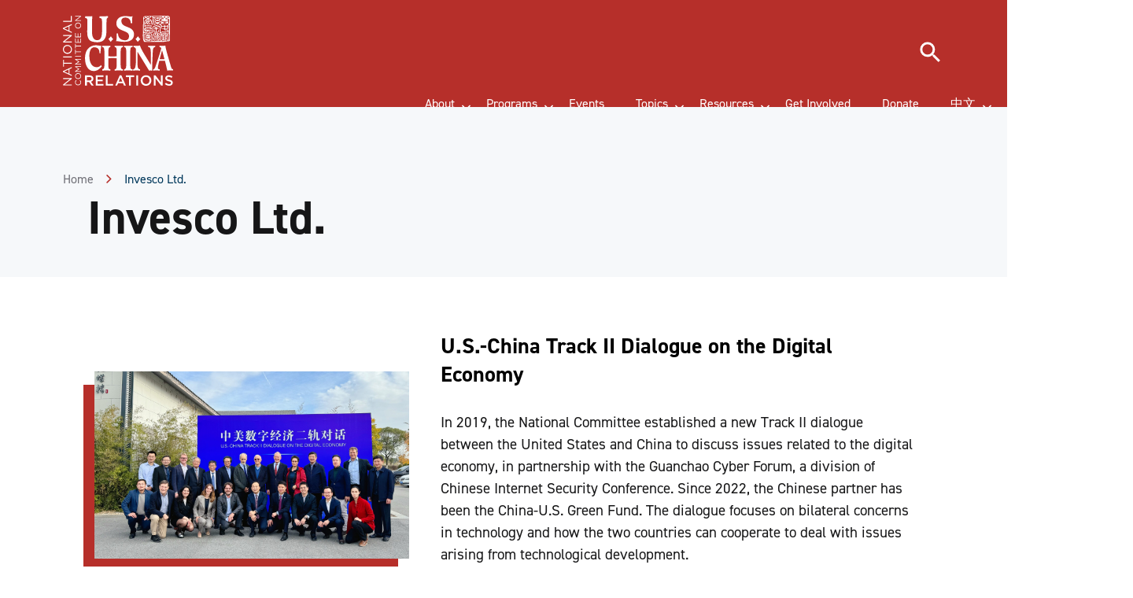

--- FILE ---
content_type: text/html; charset=UTF-8
request_url: https://www.ncuscr.org/funder/invesco-ltd-2/
body_size: 80027
content:
<!DOCTYPE html>
<html lang="en-US" class="no-js">
	<head>
		<meta charset="UTF-8" /><script type="text/javascript">(window.NREUM||(NREUM={})).init={privacy:{cookies_enabled:true},ajax:{deny_list:["bam.nr-data.net"]},feature_flags:["soft_nav"],distributed_tracing:{enabled:true}};(window.NREUM||(NREUM={})).loader_config={agentID:"601314027",accountID:"3438319",trustKey:"66686",xpid:"VwIEWVVSARAFXFBTAAcDX1w=",licenseKey:"NRJS-c27bb4d638e34ccd6f4",applicationID:"581176498",browserID:"601314027"};;/*! For license information please see nr-loader-spa-1.308.0.min.js.LICENSE.txt */
(()=>{var e,t,r={384:(e,t,r)=>{"use strict";r.d(t,{NT:()=>a,US:()=>u,Zm:()=>o,bQ:()=>d,dV:()=>c,pV:()=>l});var n=r(6154),i=r(1863),s=r(1910);const a={beacon:"bam.nr-data.net",errorBeacon:"bam.nr-data.net"};function o(){return n.gm.NREUM||(n.gm.NREUM={}),void 0===n.gm.newrelic&&(n.gm.newrelic=n.gm.NREUM),n.gm.NREUM}function c(){let e=o();return e.o||(e.o={ST:n.gm.setTimeout,SI:n.gm.setImmediate||n.gm.setInterval,CT:n.gm.clearTimeout,XHR:n.gm.XMLHttpRequest,REQ:n.gm.Request,EV:n.gm.Event,PR:n.gm.Promise,MO:n.gm.MutationObserver,FETCH:n.gm.fetch,WS:n.gm.WebSocket},(0,s.i)(...Object.values(e.o))),e}function d(e,t){let r=o();r.initializedAgents??={},t.initializedAt={ms:(0,i.t)(),date:new Date},r.initializedAgents[e]=t}function u(e,t){o()[e]=t}function l(){return function(){let e=o();const t=e.info||{};e.info={beacon:a.beacon,errorBeacon:a.errorBeacon,...t}}(),function(){let e=o();const t=e.init||{};e.init={...t}}(),c(),function(){let e=o();const t=e.loader_config||{};e.loader_config={...t}}(),o()}},782:(e,t,r)=>{"use strict";r.d(t,{T:()=>n});const n=r(860).K7.pageViewTiming},860:(e,t,r)=>{"use strict";r.d(t,{$J:()=>u,K7:()=>c,P3:()=>d,XX:()=>i,Yy:()=>o,df:()=>s,qY:()=>n,v4:()=>a});const n="events",i="jserrors",s="browser/blobs",a="rum",o="browser/logs",c={ajax:"ajax",genericEvents:"generic_events",jserrors:i,logging:"logging",metrics:"metrics",pageAction:"page_action",pageViewEvent:"page_view_event",pageViewTiming:"page_view_timing",sessionReplay:"session_replay",sessionTrace:"session_trace",softNav:"soft_navigations",spa:"spa"},d={[c.pageViewEvent]:1,[c.pageViewTiming]:2,[c.metrics]:3,[c.jserrors]:4,[c.spa]:5,[c.ajax]:6,[c.sessionTrace]:7,[c.softNav]:8,[c.sessionReplay]:9,[c.logging]:10,[c.genericEvents]:11},u={[c.pageViewEvent]:a,[c.pageViewTiming]:n,[c.ajax]:n,[c.spa]:n,[c.softNav]:n,[c.metrics]:i,[c.jserrors]:i,[c.sessionTrace]:s,[c.sessionReplay]:s,[c.logging]:o,[c.genericEvents]:"ins"}},944:(e,t,r)=>{"use strict";r.d(t,{R:()=>i});var n=r(3241);function i(e,t){"function"==typeof console.debug&&(console.debug("New Relic Warning: https://github.com/newrelic/newrelic-browser-agent/blob/main/docs/warning-codes.md#".concat(e),t),(0,n.W)({agentIdentifier:null,drained:null,type:"data",name:"warn",feature:"warn",data:{code:e,secondary:t}}))}},993:(e,t,r)=>{"use strict";r.d(t,{A$:()=>s,ET:()=>a,TZ:()=>o,p_:()=>i});var n=r(860);const i={ERROR:"ERROR",WARN:"WARN",INFO:"INFO",DEBUG:"DEBUG",TRACE:"TRACE"},s={OFF:0,ERROR:1,WARN:2,INFO:3,DEBUG:4,TRACE:5},a="log",o=n.K7.logging},1541:(e,t,r)=>{"use strict";r.d(t,{U:()=>i,f:()=>n});const n={MFE:"MFE",BA:"BA"};function i(e,t){if(2!==t?.harvestEndpointVersion)return{};const r=t.agentRef.runtime.appMetadata.agents[0].entityGuid;return e?{"source.id":e.id,"source.name":e.name,"source.type":e.type,"parent.id":e.parent?.id||r,"parent.type":e.parent?.type||n.BA}:{"entity.guid":r,appId:t.agentRef.info.applicationID}}},1687:(e,t,r)=>{"use strict";r.d(t,{Ak:()=>d,Ze:()=>h,x3:()=>u});var n=r(3241),i=r(7836),s=r(3606),a=r(860),o=r(2646);const c={};function d(e,t){const r={staged:!1,priority:a.P3[t]||0};l(e),c[e].get(t)||c[e].set(t,r)}function u(e,t){e&&c[e]&&(c[e].get(t)&&c[e].delete(t),p(e,t,!1),c[e].size&&f(e))}function l(e){if(!e)throw new Error("agentIdentifier required");c[e]||(c[e]=new Map)}function h(e="",t="feature",r=!1){if(l(e),!e||!c[e].get(t)||r)return p(e,t);c[e].get(t).staged=!0,f(e)}function f(e){const t=Array.from(c[e]);t.every(([e,t])=>t.staged)&&(t.sort((e,t)=>e[1].priority-t[1].priority),t.forEach(([t])=>{c[e].delete(t),p(e,t)}))}function p(e,t,r=!0){const a=e?i.ee.get(e):i.ee,c=s.i.handlers;if(!a.aborted&&a.backlog&&c){if((0,n.W)({agentIdentifier:e,type:"lifecycle",name:"drain",feature:t}),r){const e=a.backlog[t],r=c[t];if(r){for(let t=0;e&&t<e.length;++t)g(e[t],r);Object.entries(r).forEach(([e,t])=>{Object.values(t||{}).forEach(t=>{t[0]?.on&&t[0]?.context()instanceof o.y&&t[0].on(e,t[1])})})}}a.isolatedBacklog||delete c[t],a.backlog[t]=null,a.emit("drain-"+t,[])}}function g(e,t){var r=e[1];Object.values(t[r]||{}).forEach(t=>{var r=e[0];if(t[0]===r){var n=t[1],i=e[3],s=e[2];n.apply(i,s)}})}},1738:(e,t,r)=>{"use strict";r.d(t,{U:()=>f,Y:()=>h});var n=r(3241),i=r(9908),s=r(1863),a=r(944),o=r(5701),c=r(3969),d=r(8362),u=r(860),l=r(4261);function h(e,t,r,s){const h=s||r;!h||h[e]&&h[e]!==d.d.prototype[e]||(h[e]=function(){(0,i.p)(c.xV,["API/"+e+"/called"],void 0,u.K7.metrics,r.ee),(0,n.W)({agentIdentifier:r.agentIdentifier,drained:!!o.B?.[r.agentIdentifier],type:"data",name:"api",feature:l.Pl+e,data:{}});try{return t.apply(this,arguments)}catch(e){(0,a.R)(23,e)}})}function f(e,t,r,n,a){const o=e.info;null===r?delete o.jsAttributes[t]:o.jsAttributes[t]=r,(a||null===r)&&(0,i.p)(l.Pl+n,[(0,s.t)(),t,r],void 0,"session",e.ee)}},1741:(e,t,r)=>{"use strict";r.d(t,{W:()=>s});var n=r(944),i=r(4261);class s{#e(e,...t){if(this[e]!==s.prototype[e])return this[e](...t);(0,n.R)(35,e)}addPageAction(e,t){return this.#e(i.hG,e,t)}register(e){return this.#e(i.eY,e)}recordCustomEvent(e,t){return this.#e(i.fF,e,t)}setPageViewName(e,t){return this.#e(i.Fw,e,t)}setCustomAttribute(e,t,r){return this.#e(i.cD,e,t,r)}noticeError(e,t){return this.#e(i.o5,e,t)}setUserId(e,t=!1){return this.#e(i.Dl,e,t)}setApplicationVersion(e){return this.#e(i.nb,e)}setErrorHandler(e){return this.#e(i.bt,e)}addRelease(e,t){return this.#e(i.k6,e,t)}log(e,t){return this.#e(i.$9,e,t)}start(){return this.#e(i.d3)}finished(e){return this.#e(i.BL,e)}recordReplay(){return this.#e(i.CH)}pauseReplay(){return this.#e(i.Tb)}addToTrace(e){return this.#e(i.U2,e)}setCurrentRouteName(e){return this.#e(i.PA,e)}interaction(e){return this.#e(i.dT,e)}wrapLogger(e,t,r){return this.#e(i.Wb,e,t,r)}measure(e,t){return this.#e(i.V1,e,t)}consent(e){return this.#e(i.Pv,e)}}},1863:(e,t,r)=>{"use strict";function n(){return Math.floor(performance.now())}r.d(t,{t:()=>n})},1910:(e,t,r)=>{"use strict";r.d(t,{i:()=>s});var n=r(944);const i=new Map;function s(...e){return e.every(e=>{if(i.has(e))return i.get(e);const t="function"==typeof e?e.toString():"",r=t.includes("[native code]"),s=t.includes("nrWrapper");return r||s||(0,n.R)(64,e?.name||t),i.set(e,r),r})}},2555:(e,t,r)=>{"use strict";r.d(t,{D:()=>o,f:()=>a});var n=r(384),i=r(8122);const s={beacon:n.NT.beacon,errorBeacon:n.NT.errorBeacon,licenseKey:void 0,applicationID:void 0,sa:void 0,queueTime:void 0,applicationTime:void 0,ttGuid:void 0,user:void 0,account:void 0,product:void 0,extra:void 0,jsAttributes:{},userAttributes:void 0,atts:void 0,transactionName:void 0,tNamePlain:void 0};function a(e){try{return!!e.licenseKey&&!!e.errorBeacon&&!!e.applicationID}catch(e){return!1}}const o=e=>(0,i.a)(e,s)},2614:(e,t,r)=>{"use strict";r.d(t,{BB:()=>a,H3:()=>n,g:()=>d,iL:()=>c,tS:()=>o,uh:()=>i,wk:()=>s});const n="NRBA",i="SESSION",s=144e5,a=18e5,o={STARTED:"session-started",PAUSE:"session-pause",RESET:"session-reset",RESUME:"session-resume",UPDATE:"session-update"},c={SAME_TAB:"same-tab",CROSS_TAB:"cross-tab"},d={OFF:0,FULL:1,ERROR:2}},2646:(e,t,r)=>{"use strict";r.d(t,{y:()=>n});class n{constructor(e){this.contextId=e}}},2843:(e,t,r)=>{"use strict";r.d(t,{G:()=>s,u:()=>i});var n=r(3878);function i(e,t=!1,r,i){(0,n.DD)("visibilitychange",function(){if(t)return void("hidden"===document.visibilityState&&e());e(document.visibilityState)},r,i)}function s(e,t,r){(0,n.sp)("pagehide",e,t,r)}},3241:(e,t,r)=>{"use strict";r.d(t,{W:()=>s});var n=r(6154);const i="newrelic";function s(e={}){try{n.gm.dispatchEvent(new CustomEvent(i,{detail:e}))}catch(e){}}},3304:(e,t,r)=>{"use strict";r.d(t,{A:()=>s});var n=r(7836);const i=()=>{const e=new WeakSet;return(t,r)=>{if("object"==typeof r&&null!==r){if(e.has(r))return;e.add(r)}return r}};function s(e){try{return JSON.stringify(e,i())??""}catch(e){try{n.ee.emit("internal-error",[e])}catch(e){}return""}}},3333:(e,t,r)=>{"use strict";r.d(t,{$v:()=>u,TZ:()=>n,Xh:()=>c,Zp:()=>i,kd:()=>d,mq:()=>o,nf:()=>a,qN:()=>s});const n=r(860).K7.genericEvents,i=["auxclick","click","copy","keydown","paste","scrollend"],s=["focus","blur"],a=4,o=1e3,c=2e3,d=["PageAction","UserAction","BrowserPerformance"],u={RESOURCES:"experimental.resources",REGISTER:"register"}},3434:(e,t,r)=>{"use strict";r.d(t,{Jt:()=>s,YM:()=>d});var n=r(7836),i=r(5607);const s="nr@original:".concat(i.W),a=50;var o=Object.prototype.hasOwnProperty,c=!1;function d(e,t){return e||(e=n.ee),r.inPlace=function(e,t,n,i,s){n||(n="");const a="-"===n.charAt(0);for(let o=0;o<t.length;o++){const c=t[o],d=e[c];l(d)||(e[c]=r(d,a?c+n:n,i,c,s))}},r.flag=s,r;function r(t,r,n,c,d){return l(t)?t:(r||(r=""),nrWrapper[s]=t,function(e,t,r){if(Object.defineProperty&&Object.keys)try{return Object.keys(e).forEach(function(r){Object.defineProperty(t,r,{get:function(){return e[r]},set:function(t){return e[r]=t,t}})}),t}catch(e){u([e],r)}for(var n in e)o.call(e,n)&&(t[n]=e[n])}(t,nrWrapper,e),nrWrapper);function nrWrapper(){var s,o,l,h;let f;try{o=this,s=[...arguments],l="function"==typeof n?n(s,o):n||{}}catch(t){u([t,"",[s,o,c],l],e)}i(r+"start",[s,o,c],l,d);const p=performance.now();let g;try{return h=t.apply(o,s),g=performance.now(),h}catch(e){throw g=performance.now(),i(r+"err",[s,o,e],l,d),f=e,f}finally{const e=g-p,t={start:p,end:g,duration:e,isLongTask:e>=a,methodName:c,thrownError:f};t.isLongTask&&i("long-task",[t,o],l,d),i(r+"end",[s,o,h],l,d)}}}function i(r,n,i,s){if(!c||t){var a=c;c=!0;try{e.emit(r,n,i,t,s)}catch(t){u([t,r,n,i],e)}c=a}}}function u(e,t){t||(t=n.ee);try{t.emit("internal-error",e)}catch(e){}}function l(e){return!(e&&"function"==typeof e&&e.apply&&!e[s])}},3606:(e,t,r)=>{"use strict";r.d(t,{i:()=>s});var n=r(9908);s.on=a;var i=s.handlers={};function s(e,t,r,s){a(s||n.d,i,e,t,r)}function a(e,t,r,i,s){s||(s="feature"),e||(e=n.d);var a=t[s]=t[s]||{};(a[r]=a[r]||[]).push([e,i])}},3738:(e,t,r)=>{"use strict";r.d(t,{He:()=>i,Kp:()=>o,Lc:()=>d,Rz:()=>u,TZ:()=>n,bD:()=>s,d3:()=>a,jx:()=>l,sl:()=>h,uP:()=>c});const n=r(860).K7.sessionTrace,i="bstResource",s="resource",a="-start",o="-end",c="fn"+a,d="fn"+o,u="pushState",l=1e3,h=3e4},3785:(e,t,r)=>{"use strict";r.d(t,{R:()=>c,b:()=>d});var n=r(9908),i=r(1863),s=r(860),a=r(3969),o=r(993);function c(e,t,r={},c=o.p_.INFO,d=!0,u,l=(0,i.t)()){(0,n.p)(a.xV,["API/logging/".concat(c.toLowerCase(),"/called")],void 0,s.K7.metrics,e),(0,n.p)(o.ET,[l,t,r,c,d,u],void 0,s.K7.logging,e)}function d(e){return"string"==typeof e&&Object.values(o.p_).some(t=>t===e.toUpperCase().trim())}},3878:(e,t,r)=>{"use strict";function n(e,t){return{capture:e,passive:!1,signal:t}}function i(e,t,r=!1,i){window.addEventListener(e,t,n(r,i))}function s(e,t,r=!1,i){document.addEventListener(e,t,n(r,i))}r.d(t,{DD:()=>s,jT:()=>n,sp:()=>i})},3962:(e,t,r)=>{"use strict";r.d(t,{AM:()=>a,O2:()=>l,OV:()=>s,Qu:()=>h,TZ:()=>c,ih:()=>f,pP:()=>o,t1:()=>u,tC:()=>i,wD:()=>d});var n=r(860);const i=["click","keydown","submit"],s="popstate",a="api",o="initialPageLoad",c=n.K7.softNav,d=5e3,u=500,l={INITIAL_PAGE_LOAD:"",ROUTE_CHANGE:1,UNSPECIFIED:2},h={INTERACTION:1,AJAX:2,CUSTOM_END:3,CUSTOM_TRACER:4},f={IP:"in progress",PF:"pending finish",FIN:"finished",CAN:"cancelled"}},3969:(e,t,r)=>{"use strict";r.d(t,{TZ:()=>n,XG:()=>o,rs:()=>i,xV:()=>a,z_:()=>s});const n=r(860).K7.metrics,i="sm",s="cm",a="storeSupportabilityMetrics",o="storeEventMetrics"},4234:(e,t,r)=>{"use strict";r.d(t,{W:()=>s});var n=r(7836),i=r(1687);class s{constructor(e,t){this.agentIdentifier=e,this.ee=n.ee.get(e),this.featureName=t,this.blocked=!1}deregisterDrain(){(0,i.x3)(this.agentIdentifier,this.featureName)}}},4261:(e,t,r)=>{"use strict";r.d(t,{$9:()=>u,BL:()=>c,CH:()=>p,Dl:()=>R,Fw:()=>w,PA:()=>v,Pl:()=>n,Pv:()=>A,Tb:()=>h,U2:()=>a,V1:()=>E,Wb:()=>T,bt:()=>y,cD:()=>b,d3:()=>x,dT:()=>d,eY:()=>g,fF:()=>f,hG:()=>s,hw:()=>i,k6:()=>o,nb:()=>m,o5:()=>l});const n="api-",i=n+"ixn-",s="addPageAction",a="addToTrace",o="addRelease",c="finished",d="interaction",u="log",l="noticeError",h="pauseReplay",f="recordCustomEvent",p="recordReplay",g="register",m="setApplicationVersion",v="setCurrentRouteName",b="setCustomAttribute",y="setErrorHandler",w="setPageViewName",R="setUserId",x="start",T="wrapLogger",E="measure",A="consent"},5205:(e,t,r)=>{"use strict";r.d(t,{j:()=>S});var n=r(384),i=r(1741);var s=r(2555),a=r(3333);const o=e=>{if(!e||"string"!=typeof e)return!1;try{document.createDocumentFragment().querySelector(e)}catch{return!1}return!0};var c=r(2614),d=r(944),u=r(8122);const l="[data-nr-mask]",h=e=>(0,u.a)(e,(()=>{const e={feature_flags:[],experimental:{allow_registered_children:!1,resources:!1},mask_selector:"*",block_selector:"[data-nr-block]",mask_input_options:{color:!1,date:!1,"datetime-local":!1,email:!1,month:!1,number:!1,range:!1,search:!1,tel:!1,text:!1,time:!1,url:!1,week:!1,textarea:!1,select:!1,password:!0}};return{ajax:{deny_list:void 0,block_internal:!0,enabled:!0,autoStart:!0},api:{get allow_registered_children(){return e.feature_flags.includes(a.$v.REGISTER)||e.experimental.allow_registered_children},set allow_registered_children(t){e.experimental.allow_registered_children=t},duplicate_registered_data:!1},browser_consent_mode:{enabled:!1},distributed_tracing:{enabled:void 0,exclude_newrelic_header:void 0,cors_use_newrelic_header:void 0,cors_use_tracecontext_headers:void 0,allowed_origins:void 0},get feature_flags(){return e.feature_flags},set feature_flags(t){e.feature_flags=t},generic_events:{enabled:!0,autoStart:!0},harvest:{interval:30},jserrors:{enabled:!0,autoStart:!0},logging:{enabled:!0,autoStart:!0},metrics:{enabled:!0,autoStart:!0},obfuscate:void 0,page_action:{enabled:!0},page_view_event:{enabled:!0,autoStart:!0},page_view_timing:{enabled:!0,autoStart:!0},performance:{capture_marks:!1,capture_measures:!1,capture_detail:!0,resources:{get enabled(){return e.feature_flags.includes(a.$v.RESOURCES)||e.experimental.resources},set enabled(t){e.experimental.resources=t},asset_types:[],first_party_domains:[],ignore_newrelic:!0}},privacy:{cookies_enabled:!0},proxy:{assets:void 0,beacon:void 0},session:{expiresMs:c.wk,inactiveMs:c.BB},session_replay:{autoStart:!0,enabled:!1,preload:!1,sampling_rate:10,error_sampling_rate:100,collect_fonts:!1,inline_images:!1,fix_stylesheets:!0,mask_all_inputs:!0,get mask_text_selector(){return e.mask_selector},set mask_text_selector(t){o(t)?e.mask_selector="".concat(t,",").concat(l):""===t||null===t?e.mask_selector=l:(0,d.R)(5,t)},get block_class(){return"nr-block"},get ignore_class(){return"nr-ignore"},get mask_text_class(){return"nr-mask"},get block_selector(){return e.block_selector},set block_selector(t){o(t)?e.block_selector+=",".concat(t):""!==t&&(0,d.R)(6,t)},get mask_input_options(){return e.mask_input_options},set mask_input_options(t){t&&"object"==typeof t?e.mask_input_options={...t,password:!0}:(0,d.R)(7,t)}},session_trace:{enabled:!0,autoStart:!0},soft_navigations:{enabled:!0,autoStart:!0},spa:{enabled:!0,autoStart:!0},ssl:void 0,user_actions:{enabled:!0,elementAttributes:["id","className","tagName","type"]}}})());var f=r(6154),p=r(9324);let g=0;const m={buildEnv:p.F3,distMethod:p.Xs,version:p.xv,originTime:f.WN},v={consented:!1},b={appMetadata:{},get consented(){return this.session?.state?.consent||v.consented},set consented(e){v.consented=e},customTransaction:void 0,denyList:void 0,disabled:!1,harvester:void 0,isolatedBacklog:!1,isRecording:!1,loaderType:void 0,maxBytes:3e4,obfuscator:void 0,onerror:void 0,ptid:void 0,releaseIds:{},session:void 0,timeKeeper:void 0,registeredEntities:[],jsAttributesMetadata:{bytes:0},get harvestCount(){return++g}},y=e=>{const t=(0,u.a)(e,b),r=Object.keys(m).reduce((e,t)=>(e[t]={value:m[t],writable:!1,configurable:!0,enumerable:!0},e),{});return Object.defineProperties(t,r)};var w=r(5701);const R=e=>{const t=e.startsWith("http");e+="/",r.p=t?e:"https://"+e};var x=r(7836),T=r(3241);const E={accountID:void 0,trustKey:void 0,agentID:void 0,licenseKey:void 0,applicationID:void 0,xpid:void 0},A=e=>(0,u.a)(e,E),_=new Set;function S(e,t={},r,a){let{init:o,info:c,loader_config:d,runtime:u={},exposed:l=!0}=t;if(!c){const e=(0,n.pV)();o=e.init,c=e.info,d=e.loader_config}e.init=h(o||{}),e.loader_config=A(d||{}),c.jsAttributes??={},f.bv&&(c.jsAttributes.isWorker=!0),e.info=(0,s.D)(c);const p=e.init,g=[c.beacon,c.errorBeacon];_.has(e.agentIdentifier)||(p.proxy.assets&&(R(p.proxy.assets),g.push(p.proxy.assets)),p.proxy.beacon&&g.push(p.proxy.beacon),e.beacons=[...g],function(e){const t=(0,n.pV)();Object.getOwnPropertyNames(i.W.prototype).forEach(r=>{const n=i.W.prototype[r];if("function"!=typeof n||"constructor"===n)return;let s=t[r];e[r]&&!1!==e.exposed&&"micro-agent"!==e.runtime?.loaderType&&(t[r]=(...t)=>{const n=e[r](...t);return s?s(...t):n})})}(e),(0,n.US)("activatedFeatures",w.B)),u.denyList=[...p.ajax.deny_list||[],...p.ajax.block_internal?g:[]],u.ptid=e.agentIdentifier,u.loaderType=r,e.runtime=y(u),_.has(e.agentIdentifier)||(e.ee=x.ee.get(e.agentIdentifier),e.exposed=l,(0,T.W)({agentIdentifier:e.agentIdentifier,drained:!!w.B?.[e.agentIdentifier],type:"lifecycle",name:"initialize",feature:void 0,data:e.config})),_.add(e.agentIdentifier)}},5270:(e,t,r)=>{"use strict";r.d(t,{Aw:()=>a,SR:()=>s,rF:()=>o});var n=r(384),i=r(7767);function s(e){return!!(0,n.dV)().o.MO&&(0,i.V)(e)&&!0===e?.session_trace.enabled}function a(e){return!0===e?.session_replay.preload&&s(e)}function o(e,t){try{if("string"==typeof t?.type){if("password"===t.type.toLowerCase())return"*".repeat(e?.length||0);if(void 0!==t?.dataset?.nrUnmask||t?.classList?.contains("nr-unmask"))return e}}catch(e){}return"string"==typeof e?e.replace(/[\S]/g,"*"):"*".repeat(e?.length||0)}},5289:(e,t,r)=>{"use strict";r.d(t,{GG:()=>a,Qr:()=>c,sB:()=>o});var n=r(3878),i=r(6389);function s(){return"undefined"==typeof document||"complete"===document.readyState}function a(e,t){if(s())return e();const r=(0,i.J)(e),a=setInterval(()=>{s()&&(clearInterval(a),r())},500);(0,n.sp)("load",r,t)}function o(e){if(s())return e();(0,n.DD)("DOMContentLoaded",e)}function c(e){if(s())return e();(0,n.sp)("popstate",e)}},5607:(e,t,r)=>{"use strict";r.d(t,{W:()=>n});const n=(0,r(9566).bz)()},5701:(e,t,r)=>{"use strict";r.d(t,{B:()=>s,t:()=>a});var n=r(3241);const i=new Set,s={};function a(e,t){const r=t.agentIdentifier;s[r]??={},e&&"object"==typeof e&&(i.has(r)||(t.ee.emit("rumresp",[e]),s[r]=e,i.add(r),(0,n.W)({agentIdentifier:r,loaded:!0,drained:!0,type:"lifecycle",name:"load",feature:void 0,data:e})))}},6154:(e,t,r)=>{"use strict";r.d(t,{OF:()=>d,RI:()=>i,WN:()=>h,bv:()=>s,eN:()=>f,gm:()=>a,lR:()=>l,m:()=>c,mw:()=>o,sb:()=>u});var n=r(1863);const i="undefined"!=typeof window&&!!window.document,s="undefined"!=typeof WorkerGlobalScope&&("undefined"!=typeof self&&self instanceof WorkerGlobalScope&&self.navigator instanceof WorkerNavigator||"undefined"!=typeof globalThis&&globalThis instanceof WorkerGlobalScope&&globalThis.navigator instanceof WorkerNavigator),a=i?window:"undefined"!=typeof WorkerGlobalScope&&("undefined"!=typeof self&&self instanceof WorkerGlobalScope&&self||"undefined"!=typeof globalThis&&globalThis instanceof WorkerGlobalScope&&globalThis),o=Boolean("hidden"===a?.document?.visibilityState),c=""+a?.location,d=/iPad|iPhone|iPod/.test(a.navigator?.userAgent),u=d&&"undefined"==typeof SharedWorker,l=(()=>{const e=a.navigator?.userAgent?.match(/Firefox[/\s](\d+\.\d+)/);return Array.isArray(e)&&e.length>=2?+e[1]:0})(),h=Date.now()-(0,n.t)(),f=()=>"undefined"!=typeof PerformanceNavigationTiming&&a?.performance?.getEntriesByType("navigation")?.[0]?.responseStart},6344:(e,t,r)=>{"use strict";r.d(t,{BB:()=>u,Qb:()=>l,TZ:()=>i,Ug:()=>a,Vh:()=>s,_s:()=>o,bc:()=>d,yP:()=>c});var n=r(2614);const i=r(860).K7.sessionReplay,s="errorDuringReplay",a=.12,o={DomContentLoaded:0,Load:1,FullSnapshot:2,IncrementalSnapshot:3,Meta:4,Custom:5},c={[n.g.ERROR]:15e3,[n.g.FULL]:3e5,[n.g.OFF]:0},d={RESET:{message:"Session was reset",sm:"Reset"},IMPORT:{message:"Recorder failed to import",sm:"Import"},TOO_MANY:{message:"429: Too Many Requests",sm:"Too-Many"},TOO_BIG:{message:"Payload was too large",sm:"Too-Big"},CROSS_TAB:{message:"Session Entity was set to OFF on another tab",sm:"Cross-Tab"},ENTITLEMENTS:{message:"Session Replay is not allowed and will not be started",sm:"Entitlement"}},u=5e3,l={API:"api",RESUME:"resume",SWITCH_TO_FULL:"switchToFull",INITIALIZE:"initialize",PRELOAD:"preload"}},6389:(e,t,r)=>{"use strict";function n(e,t=500,r={}){const n=r?.leading||!1;let i;return(...r)=>{n&&void 0===i&&(e.apply(this,r),i=setTimeout(()=>{i=clearTimeout(i)},t)),n||(clearTimeout(i),i=setTimeout(()=>{e.apply(this,r)},t))}}function i(e){let t=!1;return(...r)=>{t||(t=!0,e.apply(this,r))}}r.d(t,{J:()=>i,s:()=>n})},6630:(e,t,r)=>{"use strict";r.d(t,{T:()=>n});const n=r(860).K7.pageViewEvent},6774:(e,t,r)=>{"use strict";r.d(t,{T:()=>n});const n=r(860).K7.jserrors},7295:(e,t,r)=>{"use strict";r.d(t,{Xv:()=>a,gX:()=>i,iW:()=>s});var n=[];function i(e){if(!e||s(e))return!1;if(0===n.length)return!0;if("*"===n[0].hostname)return!1;for(var t=0;t<n.length;t++){var r=n[t];if(r.hostname.test(e.hostname)&&r.pathname.test(e.pathname))return!1}return!0}function s(e){return void 0===e.hostname}function a(e){if(n=[],e&&e.length)for(var t=0;t<e.length;t++){let r=e[t];if(!r)continue;if("*"===r)return void(n=[{hostname:"*"}]);0===r.indexOf("http://")?r=r.substring(7):0===r.indexOf("https://")&&(r=r.substring(8));const i=r.indexOf("/");let s,a;i>0?(s=r.substring(0,i),a=r.substring(i)):(s=r,a="*");let[c]=s.split(":");n.push({hostname:o(c),pathname:o(a,!0)})}}function o(e,t=!1){const r=e.replace(/[.+?^${}()|[\]\\]/g,e=>"\\"+e).replace(/\*/g,".*?");return new RegExp((t?"^":"")+r+"$")}},7485:(e,t,r)=>{"use strict";r.d(t,{D:()=>i});var n=r(6154);function i(e){if(0===(e||"").indexOf("data:"))return{protocol:"data"};try{const t=new URL(e,location.href),r={port:t.port,hostname:t.hostname,pathname:t.pathname,search:t.search,protocol:t.protocol.slice(0,t.protocol.indexOf(":")),sameOrigin:t.protocol===n.gm?.location?.protocol&&t.host===n.gm?.location?.host};return r.port&&""!==r.port||("http:"===t.protocol&&(r.port="80"),"https:"===t.protocol&&(r.port="443")),r.pathname&&""!==r.pathname?r.pathname.startsWith("/")||(r.pathname="/".concat(r.pathname)):r.pathname="/",r}catch(e){return{}}}},7699:(e,t,r)=>{"use strict";r.d(t,{It:()=>s,KC:()=>o,No:()=>i,qh:()=>a});var n=r(860);const i=16e3,s=1e6,a="SESSION_ERROR",o={[n.K7.logging]:!0,[n.K7.genericEvents]:!1,[n.K7.jserrors]:!1,[n.K7.ajax]:!1}},7767:(e,t,r)=>{"use strict";r.d(t,{V:()=>i});var n=r(6154);const i=e=>n.RI&&!0===e?.privacy.cookies_enabled},7836:(e,t,r)=>{"use strict";r.d(t,{P:()=>o,ee:()=>c});var n=r(384),i=r(8990),s=r(2646),a=r(5607);const o="nr@context:".concat(a.W),c=function e(t,r){var n={},a={},u={},l=!1;try{l=16===r.length&&d.initializedAgents?.[r]?.runtime.isolatedBacklog}catch(e){}var h={on:p,addEventListener:p,removeEventListener:function(e,t){var r=n[e];if(!r)return;for(var i=0;i<r.length;i++)r[i]===t&&r.splice(i,1)},emit:function(e,r,n,i,s){!1!==s&&(s=!0);if(c.aborted&&!i)return;t&&s&&t.emit(e,r,n);var o=f(n);g(e).forEach(e=>{e.apply(o,r)});var d=v()[a[e]];d&&d.push([h,e,r,o]);return o},get:m,listeners:g,context:f,buffer:function(e,t){const r=v();if(t=t||"feature",h.aborted)return;Object.entries(e||{}).forEach(([e,n])=>{a[n]=t,t in r||(r[t]=[])})},abort:function(){h._aborted=!0,Object.keys(h.backlog).forEach(e=>{delete h.backlog[e]})},isBuffering:function(e){return!!v()[a[e]]},debugId:r,backlog:l?{}:t&&"object"==typeof t.backlog?t.backlog:{},isolatedBacklog:l};return Object.defineProperty(h,"aborted",{get:()=>{let e=h._aborted||!1;return e||(t&&(e=t.aborted),e)}}),h;function f(e){return e&&e instanceof s.y?e:e?(0,i.I)(e,o,()=>new s.y(o)):new s.y(o)}function p(e,t){n[e]=g(e).concat(t)}function g(e){return n[e]||[]}function m(t){return u[t]=u[t]||e(h,t)}function v(){return h.backlog}}(void 0,"globalEE"),d=(0,n.Zm)();d.ee||(d.ee=c)},8122:(e,t,r)=>{"use strict";r.d(t,{a:()=>i});var n=r(944);function i(e,t){try{if(!e||"object"!=typeof e)return(0,n.R)(3);if(!t||"object"!=typeof t)return(0,n.R)(4);const r=Object.create(Object.getPrototypeOf(t),Object.getOwnPropertyDescriptors(t)),s=0===Object.keys(r).length?e:r;for(let a in s)if(void 0!==e[a])try{if(null===e[a]){r[a]=null;continue}Array.isArray(e[a])&&Array.isArray(t[a])?r[a]=Array.from(new Set([...e[a],...t[a]])):"object"==typeof e[a]&&"object"==typeof t[a]?r[a]=i(e[a],t[a]):r[a]=e[a]}catch(e){r[a]||(0,n.R)(1,e)}return r}catch(e){(0,n.R)(2,e)}}},8139:(e,t,r)=>{"use strict";r.d(t,{u:()=>h});var n=r(7836),i=r(3434),s=r(8990),a=r(6154);const o={},c=a.gm.XMLHttpRequest,d="addEventListener",u="removeEventListener",l="nr@wrapped:".concat(n.P);function h(e){var t=function(e){return(e||n.ee).get("events")}(e);if(o[t.debugId]++)return t;o[t.debugId]=1;var r=(0,i.YM)(t,!0);function h(e){r.inPlace(e,[d,u],"-",p)}function p(e,t){return e[1]}return"getPrototypeOf"in Object&&(a.RI&&f(document,h),c&&f(c.prototype,h),f(a.gm,h)),t.on(d+"-start",function(e,t){var n=e[1];if(null!==n&&("function"==typeof n||"object"==typeof n)&&"newrelic"!==e[0]){var i=(0,s.I)(n,l,function(){var e={object:function(){if("function"!=typeof n.handleEvent)return;return n.handleEvent.apply(n,arguments)},function:n}[typeof n];return e?r(e,"fn-",null,e.name||"anonymous"):n});this.wrapped=e[1]=i}}),t.on(u+"-start",function(e){e[1]=this.wrapped||e[1]}),t}function f(e,t,...r){let n=e;for(;"object"==typeof n&&!Object.prototype.hasOwnProperty.call(n,d);)n=Object.getPrototypeOf(n);n&&t(n,...r)}},8362:(e,t,r)=>{"use strict";r.d(t,{d:()=>s});var n=r(9566),i=r(1741);class s extends i.W{agentIdentifier=(0,n.LA)(16)}},8374:(e,t,r)=>{r.nc=(()=>{try{return document?.currentScript?.nonce}catch(e){}return""})()},8990:(e,t,r)=>{"use strict";r.d(t,{I:()=>i});var n=Object.prototype.hasOwnProperty;function i(e,t,r){if(n.call(e,t))return e[t];var i=r();if(Object.defineProperty&&Object.keys)try{return Object.defineProperty(e,t,{value:i,writable:!0,enumerable:!1}),i}catch(e){}return e[t]=i,i}},9119:(e,t,r)=>{"use strict";r.d(t,{L:()=>s});var n=/([^?#]*)[^#]*(#[^?]*|$).*/,i=/([^?#]*)().*/;function s(e,t){return e?e.replace(t?n:i,"$1$2"):e}},9300:(e,t,r)=>{"use strict";r.d(t,{T:()=>n});const n=r(860).K7.ajax},9324:(e,t,r)=>{"use strict";r.d(t,{AJ:()=>a,F3:()=>i,Xs:()=>s,Yq:()=>o,xv:()=>n});const n="1.308.0",i="PROD",s="CDN",a="@newrelic/rrweb",o="1.0.1"},9566:(e,t,r)=>{"use strict";r.d(t,{LA:()=>o,ZF:()=>c,bz:()=>a,el:()=>d});var n=r(6154);const i="xxxxxxxx-xxxx-4xxx-yxxx-xxxxxxxxxxxx";function s(e,t){return e?15&e[t]:16*Math.random()|0}function a(){const e=n.gm?.crypto||n.gm?.msCrypto;let t,r=0;return e&&e.getRandomValues&&(t=e.getRandomValues(new Uint8Array(30))),i.split("").map(e=>"x"===e?s(t,r++).toString(16):"y"===e?(3&s()|8).toString(16):e).join("")}function o(e){const t=n.gm?.crypto||n.gm?.msCrypto;let r,i=0;t&&t.getRandomValues&&(r=t.getRandomValues(new Uint8Array(e)));const a=[];for(var o=0;o<e;o++)a.push(s(r,i++).toString(16));return a.join("")}function c(){return o(16)}function d(){return o(32)}},9908:(e,t,r)=>{"use strict";r.d(t,{d:()=>n,p:()=>i});var n=r(7836).ee.get("handle");function i(e,t,r,i,s){s?(s.buffer([e],i),s.emit(e,t,r)):(n.buffer([e],i),n.emit(e,t,r))}}},n={};function i(e){var t=n[e];if(void 0!==t)return t.exports;var s=n[e]={exports:{}};return r[e](s,s.exports,i),s.exports}i.m=r,i.d=(e,t)=>{for(var r in t)i.o(t,r)&&!i.o(e,r)&&Object.defineProperty(e,r,{enumerable:!0,get:t[r]})},i.f={},i.e=e=>Promise.all(Object.keys(i.f).reduce((t,r)=>(i.f[r](e,t),t),[])),i.u=e=>({212:"nr-spa-compressor",249:"nr-spa-recorder",478:"nr-spa"}[e]+"-1.308.0.min.js"),i.o=(e,t)=>Object.prototype.hasOwnProperty.call(e,t),e={},t="NRBA-1.308.0.PROD:",i.l=(r,n,s,a)=>{if(e[r])e[r].push(n);else{var o,c;if(void 0!==s)for(var d=document.getElementsByTagName("script"),u=0;u<d.length;u++){var l=d[u];if(l.getAttribute("src")==r||l.getAttribute("data-webpack")==t+s){o=l;break}}if(!o){c=!0;var h={478:"sha512-RSfSVnmHk59T/uIPbdSE0LPeqcEdF4/+XhfJdBuccH5rYMOEZDhFdtnh6X6nJk7hGpzHd9Ujhsy7lZEz/ORYCQ==",249:"sha512-ehJXhmntm85NSqW4MkhfQqmeKFulra3klDyY0OPDUE+sQ3GokHlPh1pmAzuNy//3j4ac6lzIbmXLvGQBMYmrkg==",212:"sha512-B9h4CR46ndKRgMBcK+j67uSR2RCnJfGefU+A7FrgR/k42ovXy5x/MAVFiSvFxuVeEk/pNLgvYGMp1cBSK/G6Fg=="};(o=document.createElement("script")).charset="utf-8",i.nc&&o.setAttribute("nonce",i.nc),o.setAttribute("data-webpack",t+s),o.src=r,0!==o.src.indexOf(window.location.origin+"/")&&(o.crossOrigin="anonymous"),h[a]&&(o.integrity=h[a])}e[r]=[n];var f=(t,n)=>{o.onerror=o.onload=null,clearTimeout(p);var i=e[r];if(delete e[r],o.parentNode&&o.parentNode.removeChild(o),i&&i.forEach(e=>e(n)),t)return t(n)},p=setTimeout(f.bind(null,void 0,{type:"timeout",target:o}),12e4);o.onerror=f.bind(null,o.onerror),o.onload=f.bind(null,o.onload),c&&document.head.appendChild(o)}},i.r=e=>{"undefined"!=typeof Symbol&&Symbol.toStringTag&&Object.defineProperty(e,Symbol.toStringTag,{value:"Module"}),Object.defineProperty(e,"__esModule",{value:!0})},i.p="https://js-agent.newrelic.com/",(()=>{var e={38:0,788:0};i.f.j=(t,r)=>{var n=i.o(e,t)?e[t]:void 0;if(0!==n)if(n)r.push(n[2]);else{var s=new Promise((r,i)=>n=e[t]=[r,i]);r.push(n[2]=s);var a=i.p+i.u(t),o=new Error;i.l(a,r=>{if(i.o(e,t)&&(0!==(n=e[t])&&(e[t]=void 0),n)){var s=r&&("load"===r.type?"missing":r.type),a=r&&r.target&&r.target.src;o.message="Loading chunk "+t+" failed: ("+s+": "+a+")",o.name="ChunkLoadError",o.type=s,o.request=a,n[1](o)}},"chunk-"+t,t)}};var t=(t,r)=>{var n,s,[a,o,c]=r,d=0;if(a.some(t=>0!==e[t])){for(n in o)i.o(o,n)&&(i.m[n]=o[n]);if(c)c(i)}for(t&&t(r);d<a.length;d++)s=a[d],i.o(e,s)&&e[s]&&e[s][0](),e[s]=0},r=self["webpackChunk:NRBA-1.308.0.PROD"]=self["webpackChunk:NRBA-1.308.0.PROD"]||[];r.forEach(t.bind(null,0)),r.push=t.bind(null,r.push.bind(r))})(),(()=>{"use strict";i(8374);var e=i(8362),t=i(860);const r=Object.values(t.K7);var n=i(5205);var s=i(9908),a=i(1863),o=i(4261),c=i(1738);var d=i(1687),u=i(4234),l=i(5289),h=i(6154),f=i(944),p=i(5270),g=i(7767),m=i(6389),v=i(7699);class b extends u.W{constructor(e,t){super(e.agentIdentifier,t),this.agentRef=e,this.abortHandler=void 0,this.featAggregate=void 0,this.loadedSuccessfully=void 0,this.onAggregateImported=new Promise(e=>{this.loadedSuccessfully=e}),this.deferred=Promise.resolve(),!1===e.init[this.featureName].autoStart?this.deferred=new Promise((t,r)=>{this.ee.on("manual-start-all",(0,m.J)(()=>{(0,d.Ak)(e.agentIdentifier,this.featureName),t()}))}):(0,d.Ak)(e.agentIdentifier,t)}importAggregator(e,t,r={}){if(this.featAggregate)return;const n=async()=>{let n;await this.deferred;try{if((0,g.V)(e.init)){const{setupAgentSession:t}=await i.e(478).then(i.bind(i,8766));n=t(e)}}catch(e){(0,f.R)(20,e),this.ee.emit("internal-error",[e]),(0,s.p)(v.qh,[e],void 0,this.featureName,this.ee)}try{if(!this.#t(this.featureName,n,e.init))return(0,d.Ze)(this.agentIdentifier,this.featureName),void this.loadedSuccessfully(!1);const{Aggregate:i}=await t();this.featAggregate=new i(e,r),e.runtime.harvester.initializedAggregates.push(this.featAggregate),this.loadedSuccessfully(!0)}catch(e){(0,f.R)(34,e),this.abortHandler?.(),(0,d.Ze)(this.agentIdentifier,this.featureName,!0),this.loadedSuccessfully(!1),this.ee&&this.ee.abort()}};h.RI?(0,l.GG)(()=>n(),!0):n()}#t(e,r,n){if(this.blocked)return!1;switch(e){case t.K7.sessionReplay:return(0,p.SR)(n)&&!!r;case t.K7.sessionTrace:return!!r;default:return!0}}}var y=i(6630),w=i(2614),R=i(3241);class x extends b{static featureName=y.T;constructor(e){var t;super(e,y.T),this.setupInspectionEvents(e.agentIdentifier),t=e,(0,c.Y)(o.Fw,function(e,r){"string"==typeof e&&("/"!==e.charAt(0)&&(e="/"+e),t.runtime.customTransaction=(r||"http://custom.transaction")+e,(0,s.p)(o.Pl+o.Fw,[(0,a.t)()],void 0,void 0,t.ee))},t),this.importAggregator(e,()=>i.e(478).then(i.bind(i,2467)))}setupInspectionEvents(e){const t=(t,r)=>{t&&(0,R.W)({agentIdentifier:e,timeStamp:t.timeStamp,loaded:"complete"===t.target.readyState,type:"window",name:r,data:t.target.location+""})};(0,l.sB)(e=>{t(e,"DOMContentLoaded")}),(0,l.GG)(e=>{t(e,"load")}),(0,l.Qr)(e=>{t(e,"navigate")}),this.ee.on(w.tS.UPDATE,(t,r)=>{(0,R.W)({agentIdentifier:e,type:"lifecycle",name:"session",data:r})})}}var T=i(384);class E extends e.d{constructor(e){var t;(super(),h.gm)?(this.features={},(0,T.bQ)(this.agentIdentifier,this),this.desiredFeatures=new Set(e.features||[]),this.desiredFeatures.add(x),(0,n.j)(this,e,e.loaderType||"agent"),t=this,(0,c.Y)(o.cD,function(e,r,n=!1){if("string"==typeof e){if(["string","number","boolean"].includes(typeof r)||null===r)return(0,c.U)(t,e,r,o.cD,n);(0,f.R)(40,typeof r)}else(0,f.R)(39,typeof e)},t),function(e){(0,c.Y)(o.Dl,function(t,r=!1){if("string"!=typeof t&&null!==t)return void(0,f.R)(41,typeof t);const n=e.info.jsAttributes["enduser.id"];r&&null!=n&&n!==t?(0,s.p)(o.Pl+"setUserIdAndResetSession",[t],void 0,"session",e.ee):(0,c.U)(e,"enduser.id",t,o.Dl,!0)},e)}(this),function(e){(0,c.Y)(o.nb,function(t){if("string"==typeof t||null===t)return(0,c.U)(e,"application.version",t,o.nb,!1);(0,f.R)(42,typeof t)},e)}(this),function(e){(0,c.Y)(o.d3,function(){e.ee.emit("manual-start-all")},e)}(this),function(e){(0,c.Y)(o.Pv,function(t=!0){if("boolean"==typeof t){if((0,s.p)(o.Pl+o.Pv,[t],void 0,"session",e.ee),e.runtime.consented=t,t){const t=e.features.page_view_event;t.onAggregateImported.then(e=>{const r=t.featAggregate;e&&!r.sentRum&&r.sendRum()})}}else(0,f.R)(65,typeof t)},e)}(this),this.run()):(0,f.R)(21)}get config(){return{info:this.info,init:this.init,loader_config:this.loader_config,runtime:this.runtime}}get api(){return this}run(){try{const e=function(e){const t={};return r.forEach(r=>{t[r]=!!e[r]?.enabled}),t}(this.init),n=[...this.desiredFeatures];n.sort((e,r)=>t.P3[e.featureName]-t.P3[r.featureName]),n.forEach(r=>{if(!e[r.featureName]&&r.featureName!==t.K7.pageViewEvent)return;if(r.featureName===t.K7.spa)return void(0,f.R)(67);const n=function(e){switch(e){case t.K7.ajax:return[t.K7.jserrors];case t.K7.sessionTrace:return[t.K7.ajax,t.K7.pageViewEvent];case t.K7.sessionReplay:return[t.K7.sessionTrace];case t.K7.pageViewTiming:return[t.K7.pageViewEvent];default:return[]}}(r.featureName).filter(e=>!(e in this.features));n.length>0&&(0,f.R)(36,{targetFeature:r.featureName,missingDependencies:n}),this.features[r.featureName]=new r(this)})}catch(e){(0,f.R)(22,e);for(const e in this.features)this.features[e].abortHandler?.();const t=(0,T.Zm)();delete t.initializedAgents[this.agentIdentifier]?.features,delete this.sharedAggregator;return t.ee.get(this.agentIdentifier).abort(),!1}}}var A=i(2843),_=i(782);class S extends b{static featureName=_.T;constructor(e){super(e,_.T),h.RI&&((0,A.u)(()=>(0,s.p)("docHidden",[(0,a.t)()],void 0,_.T,this.ee),!0),(0,A.G)(()=>(0,s.p)("winPagehide",[(0,a.t)()],void 0,_.T,this.ee)),this.importAggregator(e,()=>i.e(478).then(i.bind(i,9917))))}}var O=i(3969);class I extends b{static featureName=O.TZ;constructor(e){super(e,O.TZ),h.RI&&document.addEventListener("securitypolicyviolation",e=>{(0,s.p)(O.xV,["Generic/CSPViolation/Detected"],void 0,this.featureName,this.ee)}),this.importAggregator(e,()=>i.e(478).then(i.bind(i,6555)))}}var N=i(6774),P=i(3878),k=i(3304);class D{constructor(e,t,r,n,i){this.name="UncaughtError",this.message="string"==typeof e?e:(0,k.A)(e),this.sourceURL=t,this.line=r,this.column=n,this.__newrelic=i}}function C(e){return M(e)?e:new D(void 0!==e?.message?e.message:e,e?.filename||e?.sourceURL,e?.lineno||e?.line,e?.colno||e?.col,e?.__newrelic,e?.cause)}function j(e){const t="Unhandled Promise Rejection: ";if(!e?.reason)return;if(M(e.reason)){try{e.reason.message.startsWith(t)||(e.reason.message=t+e.reason.message)}catch(e){}return C(e.reason)}const r=C(e.reason);return(r.message||"").startsWith(t)||(r.message=t+r.message),r}function L(e){if(e.error instanceof SyntaxError&&!/:\d+$/.test(e.error.stack?.trim())){const t=new D(e.message,e.filename,e.lineno,e.colno,e.error.__newrelic,e.cause);return t.name=SyntaxError.name,t}return M(e.error)?e.error:C(e)}function M(e){return e instanceof Error&&!!e.stack}function H(e,r,n,i,o=(0,a.t)()){"string"==typeof e&&(e=new Error(e)),(0,s.p)("err",[e,o,!1,r,n.runtime.isRecording,void 0,i],void 0,t.K7.jserrors,n.ee),(0,s.p)("uaErr",[],void 0,t.K7.genericEvents,n.ee)}var B=i(1541),K=i(993),W=i(3785);function U(e,{customAttributes:t={},level:r=K.p_.INFO}={},n,i,s=(0,a.t)()){(0,W.R)(n.ee,e,t,r,!1,i,s)}function F(e,r,n,i,c=(0,a.t)()){(0,s.p)(o.Pl+o.hG,[c,e,r,i],void 0,t.K7.genericEvents,n.ee)}function V(e,r,n,i,c=(0,a.t)()){const{start:d,end:u,customAttributes:l}=r||{},h={customAttributes:l||{}};if("object"!=typeof h.customAttributes||"string"!=typeof e||0===e.length)return void(0,f.R)(57);const p=(e,t)=>null==e?t:"number"==typeof e?e:e instanceof PerformanceMark?e.startTime:Number.NaN;if(h.start=p(d,0),h.end=p(u,c),Number.isNaN(h.start)||Number.isNaN(h.end))(0,f.R)(57);else{if(h.duration=h.end-h.start,!(h.duration<0))return(0,s.p)(o.Pl+o.V1,[h,e,i],void 0,t.K7.genericEvents,n.ee),h;(0,f.R)(58)}}function G(e,r={},n,i,c=(0,a.t)()){(0,s.p)(o.Pl+o.fF,[c,e,r,i],void 0,t.K7.genericEvents,n.ee)}function z(e){(0,c.Y)(o.eY,function(t){return Y(e,t)},e)}function Y(e,r,n){(0,f.R)(54,"newrelic.register"),r||={},r.type=B.f.MFE,r.licenseKey||=e.info.licenseKey,r.blocked=!1,r.parent=n||{},Array.isArray(r.tags)||(r.tags=[]);const i={};r.tags.forEach(e=>{"name"!==e&&"id"!==e&&(i["source.".concat(e)]=!0)}),r.isolated??=!0;let o=()=>{};const c=e.runtime.registeredEntities;if(!r.isolated){const e=c.find(({metadata:{target:{id:e}}})=>e===r.id&&!r.isolated);if(e)return e}const d=e=>{r.blocked=!0,o=e};function u(e){return"string"==typeof e&&!!e.trim()&&e.trim().length<501||"number"==typeof e}e.init.api.allow_registered_children||d((0,m.J)(()=>(0,f.R)(55))),u(r.id)&&u(r.name)||d((0,m.J)(()=>(0,f.R)(48,r)));const l={addPageAction:(t,n={})=>g(F,[t,{...i,...n},e],r),deregister:()=>{d((0,m.J)(()=>(0,f.R)(68)))},log:(t,n={})=>g(U,[t,{...n,customAttributes:{...i,...n.customAttributes||{}}},e],r),measure:(t,n={})=>g(V,[t,{...n,customAttributes:{...i,...n.customAttributes||{}}},e],r),noticeError:(t,n={})=>g(H,[t,{...i,...n},e],r),register:(t={})=>g(Y,[e,t],l.metadata.target),recordCustomEvent:(t,n={})=>g(G,[t,{...i,...n},e],r),setApplicationVersion:e=>p("application.version",e),setCustomAttribute:(e,t)=>p(e,t),setUserId:e=>p("enduser.id",e),metadata:{customAttributes:i,target:r}},h=()=>(r.blocked&&o(),r.blocked);h()||c.push(l);const p=(e,t)=>{h()||(i[e]=t)},g=(r,n,i)=>{if(h())return;const o=(0,a.t)();(0,s.p)(O.xV,["API/register/".concat(r.name,"/called")],void 0,t.K7.metrics,e.ee);try{if(e.init.api.duplicate_registered_data&&"register"!==r.name){let e=n;if(n[1]instanceof Object){const t={"child.id":i.id,"child.type":i.type};e="customAttributes"in n[1]?[n[0],{...n[1],customAttributes:{...n[1].customAttributes,...t}},...n.slice(2)]:[n[0],{...n[1],...t},...n.slice(2)]}r(...e,void 0,o)}return r(...n,i,o)}catch(e){(0,f.R)(50,e)}};return l}class Z extends b{static featureName=N.T;constructor(e){var t;super(e,N.T),t=e,(0,c.Y)(o.o5,(e,r)=>H(e,r,t),t),function(e){(0,c.Y)(o.bt,function(t){e.runtime.onerror=t},e)}(e),function(e){let t=0;(0,c.Y)(o.k6,function(e,r){++t>10||(this.runtime.releaseIds[e.slice(-200)]=(""+r).slice(-200))},e)}(e),z(e);try{this.removeOnAbort=new AbortController}catch(e){}this.ee.on("internal-error",(t,r)=>{this.abortHandler&&(0,s.p)("ierr",[C(t),(0,a.t)(),!0,{},e.runtime.isRecording,r],void 0,this.featureName,this.ee)}),h.gm.addEventListener("unhandledrejection",t=>{this.abortHandler&&(0,s.p)("err",[j(t),(0,a.t)(),!1,{unhandledPromiseRejection:1},e.runtime.isRecording],void 0,this.featureName,this.ee)},(0,P.jT)(!1,this.removeOnAbort?.signal)),h.gm.addEventListener("error",t=>{this.abortHandler&&(0,s.p)("err",[L(t),(0,a.t)(),!1,{},e.runtime.isRecording],void 0,this.featureName,this.ee)},(0,P.jT)(!1,this.removeOnAbort?.signal)),this.abortHandler=this.#r,this.importAggregator(e,()=>i.e(478).then(i.bind(i,2176)))}#r(){this.removeOnAbort?.abort(),this.abortHandler=void 0}}var q=i(8990);let X=1;function J(e){const t=typeof e;return!e||"object"!==t&&"function"!==t?-1:e===h.gm?0:(0,q.I)(e,"nr@id",function(){return X++})}function Q(e){if("string"==typeof e&&e.length)return e.length;if("object"==typeof e){if("undefined"!=typeof ArrayBuffer&&e instanceof ArrayBuffer&&e.byteLength)return e.byteLength;if("undefined"!=typeof Blob&&e instanceof Blob&&e.size)return e.size;if(!("undefined"!=typeof FormData&&e instanceof FormData))try{return(0,k.A)(e).length}catch(e){return}}}var ee=i(8139),te=i(7836),re=i(3434);const ne={},ie=["open","send"];function se(e){var t=e||te.ee;const r=function(e){return(e||te.ee).get("xhr")}(t);if(void 0===h.gm.XMLHttpRequest)return r;if(ne[r.debugId]++)return r;ne[r.debugId]=1,(0,ee.u)(t);var n=(0,re.YM)(r),i=h.gm.XMLHttpRequest,s=h.gm.MutationObserver,a=h.gm.Promise,o=h.gm.setInterval,c="readystatechange",d=["onload","onerror","onabort","onloadstart","onloadend","onprogress","ontimeout"],u=[],l=h.gm.XMLHttpRequest=function(e){const t=new i(e),s=r.context(t);try{r.emit("new-xhr",[t],s),t.addEventListener(c,(a=s,function(){var e=this;e.readyState>3&&!a.resolved&&(a.resolved=!0,r.emit("xhr-resolved",[],e)),n.inPlace(e,d,"fn-",y)}),(0,P.jT)(!1))}catch(e){(0,f.R)(15,e);try{r.emit("internal-error",[e])}catch(e){}}var a;return t};function p(e,t){n.inPlace(t,["onreadystatechange"],"fn-",y)}if(function(e,t){for(var r in e)t[r]=e[r]}(i,l),l.prototype=i.prototype,n.inPlace(l.prototype,ie,"-xhr-",y),r.on("send-xhr-start",function(e,t){p(e,t),function(e){u.push(e),s&&(g?g.then(b):o?o(b):(m=-m,v.data=m))}(t)}),r.on("open-xhr-start",p),s){var g=a&&a.resolve();if(!o&&!a){var m=1,v=document.createTextNode(m);new s(b).observe(v,{characterData:!0})}}else t.on("fn-end",function(e){e[0]&&e[0].type===c||b()});function b(){for(var e=0;e<u.length;e++)p(0,u[e]);u.length&&(u=[])}function y(e,t){return t}return r}var ae="fetch-",oe=ae+"body-",ce=["arrayBuffer","blob","json","text","formData"],de=h.gm.Request,ue=h.gm.Response,le="prototype";const he={};function fe(e){const t=function(e){return(e||te.ee).get("fetch")}(e);if(!(de&&ue&&h.gm.fetch))return t;if(he[t.debugId]++)return t;function r(e,r,n){var i=e[r];"function"==typeof i&&(e[r]=function(){var e,r=[...arguments],s={};t.emit(n+"before-start",[r],s),s[te.P]&&s[te.P].dt&&(e=s[te.P].dt);var a=i.apply(this,r);return t.emit(n+"start",[r,e],a),a.then(function(e){return t.emit(n+"end",[null,e],a),e},function(e){throw t.emit(n+"end",[e],a),e})})}return he[t.debugId]=1,ce.forEach(e=>{r(de[le],e,oe),r(ue[le],e,oe)}),r(h.gm,"fetch",ae),t.on(ae+"end",function(e,r){var n=this;if(r){var i=r.headers.get("content-length");null!==i&&(n.rxSize=i),t.emit(ae+"done",[null,r],n)}else t.emit(ae+"done",[e],n)}),t}var pe=i(7485),ge=i(9566);class me{constructor(e){this.agentRef=e}generateTracePayload(e){const t=this.agentRef.loader_config;if(!this.shouldGenerateTrace(e)||!t)return null;var r=(t.accountID||"").toString()||null,n=(t.agentID||"").toString()||null,i=(t.trustKey||"").toString()||null;if(!r||!n)return null;var s=(0,ge.ZF)(),a=(0,ge.el)(),o=Date.now(),c={spanId:s,traceId:a,timestamp:o};return(e.sameOrigin||this.isAllowedOrigin(e)&&this.useTraceContextHeadersForCors())&&(c.traceContextParentHeader=this.generateTraceContextParentHeader(s,a),c.traceContextStateHeader=this.generateTraceContextStateHeader(s,o,r,n,i)),(e.sameOrigin&&!this.excludeNewrelicHeader()||!e.sameOrigin&&this.isAllowedOrigin(e)&&this.useNewrelicHeaderForCors())&&(c.newrelicHeader=this.generateTraceHeader(s,a,o,r,n,i)),c}generateTraceContextParentHeader(e,t){return"00-"+t+"-"+e+"-01"}generateTraceContextStateHeader(e,t,r,n,i){return i+"@nr=0-1-"+r+"-"+n+"-"+e+"----"+t}generateTraceHeader(e,t,r,n,i,s){if(!("function"==typeof h.gm?.btoa))return null;var a={v:[0,1],d:{ty:"Browser",ac:n,ap:i,id:e,tr:t,ti:r}};return s&&n!==s&&(a.d.tk=s),btoa((0,k.A)(a))}shouldGenerateTrace(e){return this.agentRef.init?.distributed_tracing?.enabled&&this.isAllowedOrigin(e)}isAllowedOrigin(e){var t=!1;const r=this.agentRef.init?.distributed_tracing;if(e.sameOrigin)t=!0;else if(r?.allowed_origins instanceof Array)for(var n=0;n<r.allowed_origins.length;n++){var i=(0,pe.D)(r.allowed_origins[n]);if(e.hostname===i.hostname&&e.protocol===i.protocol&&e.port===i.port){t=!0;break}}return t}excludeNewrelicHeader(){var e=this.agentRef.init?.distributed_tracing;return!!e&&!!e.exclude_newrelic_header}useNewrelicHeaderForCors(){var e=this.agentRef.init?.distributed_tracing;return!!e&&!1!==e.cors_use_newrelic_header}useTraceContextHeadersForCors(){var e=this.agentRef.init?.distributed_tracing;return!!e&&!!e.cors_use_tracecontext_headers}}var ve=i(9300),be=i(7295);function ye(e){return"string"==typeof e?e:e instanceof(0,T.dV)().o.REQ?e.url:h.gm?.URL&&e instanceof URL?e.href:void 0}var we=["load","error","abort","timeout"],Re=we.length,xe=(0,T.dV)().o.REQ,Te=(0,T.dV)().o.XHR;const Ee="X-NewRelic-App-Data";class Ae extends b{static featureName=ve.T;constructor(e){super(e,ve.T),this.dt=new me(e),this.handler=(e,t,r,n)=>(0,s.p)(e,t,r,n,this.ee);try{const e={xmlhttprequest:"xhr",fetch:"fetch",beacon:"beacon"};h.gm?.performance?.getEntriesByType("resource").forEach(r=>{if(r.initiatorType in e&&0!==r.responseStatus){const n={status:r.responseStatus},i={rxSize:r.transferSize,duration:Math.floor(r.duration),cbTime:0};_e(n,r.name),this.handler("xhr",[n,i,r.startTime,r.responseEnd,e[r.initiatorType]],void 0,t.K7.ajax)}})}catch(e){}fe(this.ee),se(this.ee),function(e,r,n,i){function o(e){var t=this;t.totalCbs=0,t.called=0,t.cbTime=0,t.end=T,t.ended=!1,t.xhrGuids={},t.lastSize=null,t.loadCaptureCalled=!1,t.params=this.params||{},t.metrics=this.metrics||{},t.latestLongtaskEnd=0,e.addEventListener("load",function(r){E(t,e)},(0,P.jT)(!1)),h.lR||e.addEventListener("progress",function(e){t.lastSize=e.loaded},(0,P.jT)(!1))}function c(e){this.params={method:e[0]},_e(this,e[1]),this.metrics={}}function d(t,r){e.loader_config.xpid&&this.sameOrigin&&r.setRequestHeader("X-NewRelic-ID",e.loader_config.xpid);var n=i.generateTracePayload(this.parsedOrigin);if(n){var s=!1;n.newrelicHeader&&(r.setRequestHeader("newrelic",n.newrelicHeader),s=!0),n.traceContextParentHeader&&(r.setRequestHeader("traceparent",n.traceContextParentHeader),n.traceContextStateHeader&&r.setRequestHeader("tracestate",n.traceContextStateHeader),s=!0),s&&(this.dt=n)}}function u(e,t){var n=this.metrics,i=e[0],s=this;if(n&&i){var o=Q(i);o&&(n.txSize=o)}this.startTime=(0,a.t)(),this.body=i,this.listener=function(e){try{"abort"!==e.type||s.loadCaptureCalled||(s.params.aborted=!0),("load"!==e.type||s.called===s.totalCbs&&(s.onloadCalled||"function"!=typeof t.onload)&&"function"==typeof s.end)&&s.end(t)}catch(e){try{r.emit("internal-error",[e])}catch(e){}}};for(var c=0;c<Re;c++)t.addEventListener(we[c],this.listener,(0,P.jT)(!1))}function l(e,t,r){this.cbTime+=e,t?this.onloadCalled=!0:this.called+=1,this.called!==this.totalCbs||!this.onloadCalled&&"function"==typeof r.onload||"function"!=typeof this.end||this.end(r)}function f(e,t){var r=""+J(e)+!!t;this.xhrGuids&&!this.xhrGuids[r]&&(this.xhrGuids[r]=!0,this.totalCbs+=1)}function p(e,t){var r=""+J(e)+!!t;this.xhrGuids&&this.xhrGuids[r]&&(delete this.xhrGuids[r],this.totalCbs-=1)}function g(){this.endTime=(0,a.t)()}function m(e,t){t instanceof Te&&"load"===e[0]&&r.emit("xhr-load-added",[e[1],e[2]],t)}function v(e,t){t instanceof Te&&"load"===e[0]&&r.emit("xhr-load-removed",[e[1],e[2]],t)}function b(e,t,r){t instanceof Te&&("onload"===r&&(this.onload=!0),("load"===(e[0]&&e[0].type)||this.onload)&&(this.xhrCbStart=(0,a.t)()))}function y(e,t){this.xhrCbStart&&r.emit("xhr-cb-time",[(0,a.t)()-this.xhrCbStart,this.onload,t],t)}function w(e){var t,r=e[1]||{};if("string"==typeof e[0]?0===(t=e[0]).length&&h.RI&&(t=""+h.gm.location.href):e[0]&&e[0].url?t=e[0].url:h.gm?.URL&&e[0]&&e[0]instanceof URL?t=e[0].href:"function"==typeof e[0].toString&&(t=e[0].toString()),"string"==typeof t&&0!==t.length){t&&(this.parsedOrigin=(0,pe.D)(t),this.sameOrigin=this.parsedOrigin.sameOrigin);var n=i.generateTracePayload(this.parsedOrigin);if(n&&(n.newrelicHeader||n.traceContextParentHeader))if(e[0]&&e[0].headers)o(e[0].headers,n)&&(this.dt=n);else{var s={};for(var a in r)s[a]=r[a];s.headers=new Headers(r.headers||{}),o(s.headers,n)&&(this.dt=n),e.length>1?e[1]=s:e.push(s)}}function o(e,t){var r=!1;return t.newrelicHeader&&(e.set("newrelic",t.newrelicHeader),r=!0),t.traceContextParentHeader&&(e.set("traceparent",t.traceContextParentHeader),t.traceContextStateHeader&&e.set("tracestate",t.traceContextStateHeader),r=!0),r}}function R(e,t){this.params={},this.metrics={},this.startTime=(0,a.t)(),this.dt=t,e.length>=1&&(this.target=e[0]),e.length>=2&&(this.opts=e[1]);var r=this.opts||{},n=this.target;_e(this,ye(n));var i=(""+(n&&n instanceof xe&&n.method||r.method||"GET")).toUpperCase();this.params.method=i,this.body=r.body,this.txSize=Q(r.body)||0}function x(e,r){if(this.endTime=(0,a.t)(),this.params||(this.params={}),(0,be.iW)(this.params))return;let i;this.params.status=r?r.status:0,"string"==typeof this.rxSize&&this.rxSize.length>0&&(i=+this.rxSize);const s={txSize:this.txSize,rxSize:i,duration:(0,a.t)()-this.startTime};n("xhr",[this.params,s,this.startTime,this.endTime,"fetch"],this,t.K7.ajax)}function T(e){const r=this.params,i=this.metrics;if(!this.ended){this.ended=!0;for(let t=0;t<Re;t++)e.removeEventListener(we[t],this.listener,!1);r.aborted||(0,be.iW)(r)||(i.duration=(0,a.t)()-this.startTime,this.loadCaptureCalled||4!==e.readyState?null==r.status&&(r.status=0):E(this,e),i.cbTime=this.cbTime,n("xhr",[r,i,this.startTime,this.endTime,"xhr"],this,t.K7.ajax))}}function E(e,n){e.params.status=n.status;var i=function(e,t){var r=e.responseType;return"json"===r&&null!==t?t:"arraybuffer"===r||"blob"===r||"json"===r?Q(e.response):"text"===r||""===r||void 0===r?Q(e.responseText):void 0}(n,e.lastSize);if(i&&(e.metrics.rxSize=i),e.sameOrigin&&n.getAllResponseHeaders().indexOf(Ee)>=0){var a=n.getResponseHeader(Ee);a&&((0,s.p)(O.rs,["Ajax/CrossApplicationTracing/Header/Seen"],void 0,t.K7.metrics,r),e.params.cat=a.split(", ").pop())}e.loadCaptureCalled=!0}r.on("new-xhr",o),r.on("open-xhr-start",c),r.on("open-xhr-end",d),r.on("send-xhr-start",u),r.on("xhr-cb-time",l),r.on("xhr-load-added",f),r.on("xhr-load-removed",p),r.on("xhr-resolved",g),r.on("addEventListener-end",m),r.on("removeEventListener-end",v),r.on("fn-end",y),r.on("fetch-before-start",w),r.on("fetch-start",R),r.on("fn-start",b),r.on("fetch-done",x)}(e,this.ee,this.handler,this.dt),this.importAggregator(e,()=>i.e(478).then(i.bind(i,3845)))}}function _e(e,t){var r=(0,pe.D)(t),n=e.params||e;n.hostname=r.hostname,n.port=r.port,n.protocol=r.protocol,n.host=r.hostname+":"+r.port,n.pathname=r.pathname,e.parsedOrigin=r,e.sameOrigin=r.sameOrigin}const Se={},Oe=["pushState","replaceState"];function Ie(e){const t=function(e){return(e||te.ee).get("history")}(e);return!h.RI||Se[t.debugId]++||(Se[t.debugId]=1,(0,re.YM)(t).inPlace(window.history,Oe,"-")),t}var Ne=i(3738);function Pe(e){(0,c.Y)(o.BL,function(r=Date.now()){const n=r-h.WN;n<0&&(0,f.R)(62,r),(0,s.p)(O.XG,[o.BL,{time:n}],void 0,t.K7.metrics,e.ee),e.addToTrace({name:o.BL,start:r,origin:"nr"}),(0,s.p)(o.Pl+o.hG,[n,o.BL],void 0,t.K7.genericEvents,e.ee)},e)}const{He:ke,bD:De,d3:Ce,Kp:je,TZ:Le,Lc:Me,uP:He,Rz:Be}=Ne;class Ke extends b{static featureName=Le;constructor(e){var r;super(e,Le),r=e,(0,c.Y)(o.U2,function(e){if(!(e&&"object"==typeof e&&e.name&&e.start))return;const n={n:e.name,s:e.start-h.WN,e:(e.end||e.start)-h.WN,o:e.origin||"",t:"api"};n.s<0||n.e<0||n.e<n.s?(0,f.R)(61,{start:n.s,end:n.e}):(0,s.p)("bstApi",[n],void 0,t.K7.sessionTrace,r.ee)},r),Pe(e);if(!(0,g.V)(e.init))return void this.deregisterDrain();const n=this.ee;let d;Ie(n),this.eventsEE=(0,ee.u)(n),this.eventsEE.on(He,function(e,t){this.bstStart=(0,a.t)()}),this.eventsEE.on(Me,function(e,r){(0,s.p)("bst",[e[0],r,this.bstStart,(0,a.t)()],void 0,t.K7.sessionTrace,n)}),n.on(Be+Ce,function(e){this.time=(0,a.t)(),this.startPath=location.pathname+location.hash}),n.on(Be+je,function(e){(0,s.p)("bstHist",[location.pathname+location.hash,this.startPath,this.time],void 0,t.K7.sessionTrace,n)});try{d=new PerformanceObserver(e=>{const r=e.getEntries();(0,s.p)(ke,[r],void 0,t.K7.sessionTrace,n)}),d.observe({type:De,buffered:!0})}catch(e){}this.importAggregator(e,()=>i.e(478).then(i.bind(i,6974)),{resourceObserver:d})}}var We=i(6344);class Ue extends b{static featureName=We.TZ;#n;recorder;constructor(e){var r;let n;super(e,We.TZ),r=e,(0,c.Y)(o.CH,function(){(0,s.p)(o.CH,[],void 0,t.K7.sessionReplay,r.ee)},r),function(e){(0,c.Y)(o.Tb,function(){(0,s.p)(o.Tb,[],void 0,t.K7.sessionReplay,e.ee)},e)}(e);try{n=JSON.parse(localStorage.getItem("".concat(w.H3,"_").concat(w.uh)))}catch(e){}(0,p.SR)(e.init)&&this.ee.on(o.CH,()=>this.#i()),this.#s(n)&&this.importRecorder().then(e=>{e.startRecording(We.Qb.PRELOAD,n?.sessionReplayMode)}),this.importAggregator(this.agentRef,()=>i.e(478).then(i.bind(i,6167)),this),this.ee.on("err",e=>{this.blocked||this.agentRef.runtime.isRecording&&(this.errorNoticed=!0,(0,s.p)(We.Vh,[e],void 0,this.featureName,this.ee))})}#s(e){return e&&(e.sessionReplayMode===w.g.FULL||e.sessionReplayMode===w.g.ERROR)||(0,p.Aw)(this.agentRef.init)}importRecorder(){return this.recorder?Promise.resolve(this.recorder):(this.#n??=Promise.all([i.e(478),i.e(249)]).then(i.bind(i,4866)).then(({Recorder:e})=>(this.recorder=new e(this),this.recorder)).catch(e=>{throw this.ee.emit("internal-error",[e]),this.blocked=!0,e}),this.#n)}#i(){this.blocked||(this.featAggregate?this.featAggregate.mode!==w.g.FULL&&this.featAggregate.initializeRecording(w.g.FULL,!0,We.Qb.API):this.importRecorder().then(()=>{this.recorder.startRecording(We.Qb.API,w.g.FULL)}))}}var Fe=i(3962);class Ve extends b{static featureName=Fe.TZ;constructor(e){if(super(e,Fe.TZ),function(e){const r=e.ee.get("tracer");function n(){}(0,c.Y)(o.dT,function(e){return(new n).get("object"==typeof e?e:{})},e);const i=n.prototype={createTracer:function(n,i){var o={},c=this,d="function"==typeof i;return(0,s.p)(O.xV,["API/createTracer/called"],void 0,t.K7.metrics,e.ee),function(){if(r.emit((d?"":"no-")+"fn-start",[(0,a.t)(),c,d],o),d)try{return i.apply(this,arguments)}catch(e){const t="string"==typeof e?new Error(e):e;throw r.emit("fn-err",[arguments,this,t],o),t}finally{r.emit("fn-end",[(0,a.t)()],o)}}}};["actionText","setName","setAttribute","save","ignore","onEnd","getContext","end","get"].forEach(r=>{c.Y.apply(this,[r,function(){return(0,s.p)(o.hw+r,[performance.now(),...arguments],this,t.K7.softNav,e.ee),this},e,i])}),(0,c.Y)(o.PA,function(){(0,s.p)(o.hw+"routeName",[performance.now(),...arguments],void 0,t.K7.softNav,e.ee)},e)}(e),!h.RI||!(0,T.dV)().o.MO)return;const r=Ie(this.ee);try{this.removeOnAbort=new AbortController}catch(e){}Fe.tC.forEach(e=>{(0,P.sp)(e,e=>{l(e)},!0,this.removeOnAbort?.signal)});const n=()=>(0,s.p)("newURL",[(0,a.t)(),""+window.location],void 0,this.featureName,this.ee);r.on("pushState-end",n),r.on("replaceState-end",n),(0,P.sp)(Fe.OV,e=>{l(e),(0,s.p)("newURL",[e.timeStamp,""+window.location],void 0,this.featureName,this.ee)},!0,this.removeOnAbort?.signal);let d=!1;const u=new((0,T.dV)().o.MO)((e,t)=>{d||(d=!0,requestAnimationFrame(()=>{(0,s.p)("newDom",[(0,a.t)()],void 0,this.featureName,this.ee),d=!1}))}),l=(0,m.s)(e=>{"loading"!==document.readyState&&((0,s.p)("newUIEvent",[e],void 0,this.featureName,this.ee),u.observe(document.body,{attributes:!0,childList:!0,subtree:!0,characterData:!0}))},100,{leading:!0});this.abortHandler=function(){this.removeOnAbort?.abort(),u.disconnect(),this.abortHandler=void 0},this.importAggregator(e,()=>i.e(478).then(i.bind(i,4393)),{domObserver:u})}}var Ge=i(3333),ze=i(9119);const Ye={},Ze=new Set;function qe(e){return"string"==typeof e?{type:"string",size:(new TextEncoder).encode(e).length}:e instanceof ArrayBuffer?{type:"ArrayBuffer",size:e.byteLength}:e instanceof Blob?{type:"Blob",size:e.size}:e instanceof DataView?{type:"DataView",size:e.byteLength}:ArrayBuffer.isView(e)?{type:"TypedArray",size:e.byteLength}:{type:"unknown",size:0}}class Xe{constructor(e,t){this.timestamp=(0,a.t)(),this.currentUrl=(0,ze.L)(window.location.href),this.socketId=(0,ge.LA)(8),this.requestedUrl=(0,ze.L)(e),this.requestedProtocols=Array.isArray(t)?t.join(","):t||"",this.openedAt=void 0,this.protocol=void 0,this.extensions=void 0,this.binaryType=void 0,this.messageOrigin=void 0,this.messageCount=0,this.messageBytes=0,this.messageBytesMin=0,this.messageBytesMax=0,this.messageTypes=void 0,this.sendCount=0,this.sendBytes=0,this.sendBytesMin=0,this.sendBytesMax=0,this.sendTypes=void 0,this.closedAt=void 0,this.closeCode=void 0,this.closeReason="unknown",this.closeWasClean=void 0,this.connectedDuration=0,this.hasErrors=void 0}}class $e extends b{static featureName=Ge.TZ;constructor(e){super(e,Ge.TZ);const r=e.init.feature_flags.includes("websockets"),n=[e.init.page_action.enabled,e.init.performance.capture_marks,e.init.performance.capture_measures,e.init.performance.resources.enabled,e.init.user_actions.enabled,r];var d;let u,l;if(d=e,(0,c.Y)(o.hG,(e,t)=>F(e,t,d),d),function(e){(0,c.Y)(o.fF,(t,r)=>G(t,r,e),e)}(e),Pe(e),z(e),function(e){(0,c.Y)(o.V1,(t,r)=>V(t,r,e),e)}(e),r&&(l=function(e){if(!(0,T.dV)().o.WS)return e;const t=e.get("websockets");if(Ye[t.debugId]++)return t;Ye[t.debugId]=1,(0,A.G)(()=>{const e=(0,a.t)();Ze.forEach(r=>{r.nrData.closedAt=e,r.nrData.closeCode=1001,r.nrData.closeReason="Page navigating away",r.nrData.closeWasClean=!1,r.nrData.openedAt&&(r.nrData.connectedDuration=e-r.nrData.openedAt),t.emit("ws",[r.nrData],r)})});class r extends WebSocket{static name="WebSocket";static toString(){return"function WebSocket() { [native code] }"}toString(){return"[object WebSocket]"}get[Symbol.toStringTag](){return r.name}#a(e){(e.__newrelic??={}).socketId=this.nrData.socketId,this.nrData.hasErrors??=!0}constructor(...e){super(...e),this.nrData=new Xe(e[0],e[1]),this.addEventListener("open",()=>{this.nrData.openedAt=(0,a.t)(),["protocol","extensions","binaryType"].forEach(e=>{this.nrData[e]=this[e]}),Ze.add(this)}),this.addEventListener("message",e=>{const{type:t,size:r}=qe(e.data);this.nrData.messageOrigin??=(0,ze.L)(e.origin),this.nrData.messageCount++,this.nrData.messageBytes+=r,this.nrData.messageBytesMin=Math.min(this.nrData.messageBytesMin||1/0,r),this.nrData.messageBytesMax=Math.max(this.nrData.messageBytesMax,r),(this.nrData.messageTypes??"").includes(t)||(this.nrData.messageTypes=this.nrData.messageTypes?"".concat(this.nrData.messageTypes,",").concat(t):t)}),this.addEventListener("close",e=>{this.nrData.closedAt=(0,a.t)(),this.nrData.closeCode=e.code,e.reason&&(this.nrData.closeReason=e.reason),this.nrData.closeWasClean=e.wasClean,this.nrData.connectedDuration=this.nrData.closedAt-this.nrData.openedAt,Ze.delete(this),t.emit("ws",[this.nrData],this)})}addEventListener(e,t,...r){const n=this,i="function"==typeof t?function(...e){try{return t.apply(this,e)}catch(e){throw n.#a(e),e}}:t?.handleEvent?{handleEvent:function(...e){try{return t.handleEvent.apply(t,e)}catch(e){throw n.#a(e),e}}}:t;return super.addEventListener(e,i,...r)}send(e){if(this.readyState===WebSocket.OPEN){const{type:t,size:r}=qe(e);this.nrData.sendCount++,this.nrData.sendBytes+=r,this.nrData.sendBytesMin=Math.min(this.nrData.sendBytesMin||1/0,r),this.nrData.sendBytesMax=Math.max(this.nrData.sendBytesMax,r),(this.nrData.sendTypes??"").includes(t)||(this.nrData.sendTypes=this.nrData.sendTypes?"".concat(this.nrData.sendTypes,",").concat(t):t)}try{return super.send(e)}catch(e){throw this.#a(e),e}}close(...e){try{super.close(...e)}catch(e){throw this.#a(e),e}}}return h.gm.WebSocket=r,t}(this.ee)),h.RI){if(fe(this.ee),se(this.ee),u=Ie(this.ee),e.init.user_actions.enabled){function f(t){const r=(0,pe.D)(t);return e.beacons.includes(r.hostname+":"+r.port)}function p(){u.emit("navChange")}Ge.Zp.forEach(e=>(0,P.sp)(e,e=>(0,s.p)("ua",[e],void 0,this.featureName,this.ee),!0)),Ge.qN.forEach(e=>{const t=(0,m.s)(e=>{(0,s.p)("ua",[e],void 0,this.featureName,this.ee)},500,{leading:!0});(0,P.sp)(e,t)}),h.gm.addEventListener("error",()=>{(0,s.p)("uaErr",[],void 0,t.K7.genericEvents,this.ee)},(0,P.jT)(!1,this.removeOnAbort?.signal)),this.ee.on("open-xhr-start",(e,r)=>{f(e[1])||r.addEventListener("readystatechange",()=>{2===r.readyState&&(0,s.p)("uaXhr",[],void 0,t.K7.genericEvents,this.ee)})}),this.ee.on("fetch-start",e=>{e.length>=1&&!f(ye(e[0]))&&(0,s.p)("uaXhr",[],void 0,t.K7.genericEvents,this.ee)}),u.on("pushState-end",p),u.on("replaceState-end",p),window.addEventListener("hashchange",p,(0,P.jT)(!0,this.removeOnAbort?.signal)),window.addEventListener("popstate",p,(0,P.jT)(!0,this.removeOnAbort?.signal))}if(e.init.performance.resources.enabled&&h.gm.PerformanceObserver?.supportedEntryTypes.includes("resource")){new PerformanceObserver(e=>{e.getEntries().forEach(e=>{(0,s.p)("browserPerformance.resource",[e],void 0,this.featureName,this.ee)})}).observe({type:"resource",buffered:!0})}}r&&l.on("ws",e=>{(0,s.p)("ws-complete",[e],void 0,this.featureName,this.ee)});try{this.removeOnAbort=new AbortController}catch(g){}this.abortHandler=()=>{this.removeOnAbort?.abort(),this.abortHandler=void 0},n.some(e=>e)?this.importAggregator(e,()=>i.e(478).then(i.bind(i,8019))):this.deregisterDrain()}}var Je=i(2646);const Qe=new Map;function et(e,t,r,n,i=!0){if("object"!=typeof t||!t||"string"!=typeof r||!r||"function"!=typeof t[r])return(0,f.R)(29);const s=function(e){return(e||te.ee).get("logger")}(e),a=(0,re.YM)(s),o=new Je.y(te.P);o.level=n.level,o.customAttributes=n.customAttributes,o.autoCaptured=i;const c=t[r]?.[re.Jt]||t[r];return Qe.set(c,o),a.inPlace(t,[r],"wrap-logger-",()=>Qe.get(c)),s}var tt=i(1910);class rt extends b{static featureName=K.TZ;constructor(e){var t;super(e,K.TZ),t=e,(0,c.Y)(o.$9,(e,r)=>U(e,r,t),t),function(e){(0,c.Y)(o.Wb,(t,r,{customAttributes:n={},level:i=K.p_.INFO}={})=>{et(e.ee,t,r,{customAttributes:n,level:i},!1)},e)}(e),z(e);const r=this.ee;["log","error","warn","info","debug","trace"].forEach(e=>{(0,tt.i)(h.gm.console[e]),et(r,h.gm.console,e,{level:"log"===e?"info":e})}),this.ee.on("wrap-logger-end",function([e]){const{level:t,customAttributes:n,autoCaptured:i}=this;(0,W.R)(r,e,n,t,i)}),this.importAggregator(e,()=>i.e(478).then(i.bind(i,5288)))}}new E({features:[Ae,x,S,Ke,Ue,I,Z,$e,rt,Ve],loaderType:"spa"})})()})();</script>
		<meta name="viewport" content="width=device-width, initial-scale=1" />
		
	<!-- Global site tag (gtag.js) - Google Analytics -->
	<!--
		Rename the dataLayer to googleAdsDataLayer.
		Ref: https://voltron.atlassian.net/browse/SIT-3367
	-->
	<script async src="https://www.googletagmanager.com/gtag/js?id=UA-232383823-1&l=googleAdsDataLayer"></script> 
	<script>
		window.googleAdsDataLayer = window.googleAdsDataLayer || [];
		function gtag(){googleAdsDataLayer.push(arguments);}
		gtag('js', new Date());
		gtag('config', 'UA-232383823-1');
	</script>
	<!-- End Global site tag (gtag.js) - Google Analytics -->

	<!-- Google Tag Manager -->
	<script>
		(function(w, d, s, l, i) {
			w[l] = w[l] || [];
			w[l].push({
				'gtm.start': new Date().getTime(),
				event: 'gtm.js'
			});
			var f = d.getElementsByTagName(s)[0],
				j = d.createElement(s),
				dl = l != 'dataLayer' ? '&l=' + l : '';
			j.async = true;
			j.src = 'https://www.googletagmanager.com/gtm.js?id=' + i + dl;
			f.parentNode.insertBefore(j, f);
		})(window, document, 'script', 'dataLayer', 'GTM-NTH78JQ');
	</script>
	<!-- End Google Tag Manager -->

	<script>(function(html){html.className = html.className.replace(/\bno-js\b/,'js')})(document.documentElement);</script>
<meta name='robots' content='index, follow, max-image-preview:large, max-snippet:-1, max-video-preview:-1' />

	<!-- This site is optimized with the Yoast SEO Premium plugin v26.6.1 (Yoast SEO v26.6) - https://yoast.com/wordpress/plugins/seo/ -->
	<title>Invesco Ltd. Archives - NCUSCR</title>
	<link rel="canonical" href="https://www.ncuscr.org/funder/invesco-ltd-2/" />
	<meta property="og:locale" content="en_US" />
	<meta property="og:type" content="article" />
	<meta property="og:title" content="Invesco Ltd. Archives" />
	<meta property="og:url" content="https://www.ncuscr.org/funder/invesco-ltd-2/" />
	<meta property="og:site_name" content="NCUSCR" />
	<meta name="twitter:card" content="summary_large_image" />
	<script type="application/ld+json" class="yoast-schema-graph">{"@context":"https://schema.org","@graph":[{"@type":"CollectionPage","@id":"https://www.ncuscr.org/funder/invesco-ltd-2/","url":"https://www.ncuscr.org/funder/invesco-ltd-2/","name":"Invesco Ltd. Archives - NCUSCR","isPartOf":{"@id":"https://www.ncuscr.org/#website"},"primaryImageOfPage":{"@id":"https://www.ncuscr.org/funder/invesco-ltd-2/#primaryimage"},"image":{"@id":"https://www.ncuscr.org/funder/invesco-ltd-2/#primaryimage"},"thumbnailUrl":"https://www.ncuscr.org/wp-content/uploads/2024/01/Group-photo-1-1-scaled.jpg","breadcrumb":{"@id":"https://www.ncuscr.org/funder/invesco-ltd-2/#breadcrumb"},"inLanguage":"en-US"},{"@type":"ImageObject","inLanguage":"en-US","@id":"https://www.ncuscr.org/funder/invesco-ltd-2/#primaryimage","url":"https://www.ncuscr.org/wp-content/uploads/2024/01/Group-photo-1-1-scaled.jpg","contentUrl":"https://www.ncuscr.org/wp-content/uploads/2024/01/Group-photo-1-1-scaled.jpg","width":2560,"height":1559},{"@type":"BreadcrumbList","@id":"https://www.ncuscr.org/funder/invesco-ltd-2/#breadcrumb","itemListElement":[{"@type":"ListItem","position":1,"name":"Home","item":"https://www.ncuscr.org/"},{"@type":"ListItem","position":2,"name":"Invesco Ltd."}]},{"@type":"WebSite","@id":"https://www.ncuscr.org/#website","url":"https://www.ncuscr.org/","name":"NCUSCR","description":"Fostering communication and exchange between the United States and China","potentialAction":[{"@type":"SearchAction","target":{"@type":"EntryPoint","urlTemplate":"https://www.ncuscr.org/?s={search_term_string}"},"query-input":{"@type":"PropertyValueSpecification","valueRequired":true,"valueName":"search_term_string"}}],"inLanguage":"en-US"}]}</script>
	<!-- / Yoast SEO Premium plugin. -->


<link rel='dns-prefetch' href='//www.ncuscr.org' />
<link rel="alternate" type="application/rss+xml" title="NCUSCR &raquo; Feed" href="https://www.ncuscr.org/feed/" />
<link rel="alternate" type="application/rss+xml" title="NCUSCR &raquo; Comments Feed" href="https://www.ncuscr.org/comments/feed/" />
<link rel="alternate" type="application/rss+xml" title="NCUSCR &raquo; Invesco Ltd. Funder Feed" href="https://www.ncuscr.org/funder/invesco-ltd-2/feed/" />
<style id='wp-img-auto-sizes-contain-inline-css' type='text/css'>
img:is([sizes=auto i],[sizes^="auto," i]){contain-intrinsic-size:3000px 1500px}
/*# sourceURL=wp-img-auto-sizes-contain-inline-css */
</style>
<style id='wp-block-library-inline-css' type='text/css'>
:root{--wp-block-synced-color:#7a00df;--wp-block-synced-color--rgb:122,0,223;--wp-bound-block-color:var(--wp-block-synced-color);--wp-editor-canvas-background:#ddd;--wp-admin-theme-color:#007cba;--wp-admin-theme-color--rgb:0,124,186;--wp-admin-theme-color-darker-10:#006ba1;--wp-admin-theme-color-darker-10--rgb:0,107,160.5;--wp-admin-theme-color-darker-20:#005a87;--wp-admin-theme-color-darker-20--rgb:0,90,135;--wp-admin-border-width-focus:2px}@media (min-resolution:192dpi){:root{--wp-admin-border-width-focus:1.5px}}.wp-element-button{cursor:pointer}:root .has-very-light-gray-background-color{background-color:#eee}:root .has-very-dark-gray-background-color{background-color:#313131}:root .has-very-light-gray-color{color:#eee}:root .has-very-dark-gray-color{color:#313131}:root .has-vivid-green-cyan-to-vivid-cyan-blue-gradient-background{background:linear-gradient(135deg,#00d084,#0693e3)}:root .has-purple-crush-gradient-background{background:linear-gradient(135deg,#34e2e4,#4721fb 50%,#ab1dfe)}:root .has-hazy-dawn-gradient-background{background:linear-gradient(135deg,#faaca8,#dad0ec)}:root .has-subdued-olive-gradient-background{background:linear-gradient(135deg,#fafae1,#67a671)}:root .has-atomic-cream-gradient-background{background:linear-gradient(135deg,#fdd79a,#004a59)}:root .has-nightshade-gradient-background{background:linear-gradient(135deg,#330968,#31cdcf)}:root .has-midnight-gradient-background{background:linear-gradient(135deg,#020381,#2874fc)}:root{--wp--preset--font-size--normal:16px;--wp--preset--font-size--huge:42px}.has-regular-font-size{font-size:1em}.has-larger-font-size{font-size:2.625em}.has-normal-font-size{font-size:var(--wp--preset--font-size--normal)}.has-huge-font-size{font-size:var(--wp--preset--font-size--huge)}.has-text-align-center{text-align:center}.has-text-align-left{text-align:left}.has-text-align-right{text-align:right}.has-fit-text{white-space:nowrap!important}#end-resizable-editor-section{display:none}.aligncenter{clear:both}.items-justified-left{justify-content:flex-start}.items-justified-center{justify-content:center}.items-justified-right{justify-content:flex-end}.items-justified-space-between{justify-content:space-between}.screen-reader-text{border:0;clip-path:inset(50%);height:1px;margin:-1px;overflow:hidden;padding:0;position:absolute;width:1px;word-wrap:normal!important}.screen-reader-text:focus{background-color:#ddd;clip-path:none;color:#444;display:block;font-size:1em;height:auto;left:5px;line-height:normal;padding:15px 23px 14px;text-decoration:none;top:5px;width:auto;z-index:100000}html :where(.has-border-color){border-style:solid}html :where([style*=border-top-color]){border-top-style:solid}html :where([style*=border-right-color]){border-right-style:solid}html :where([style*=border-bottom-color]){border-bottom-style:solid}html :where([style*=border-left-color]){border-left-style:solid}html :where([style*=border-width]){border-style:solid}html :where([style*=border-top-width]){border-top-style:solid}html :where([style*=border-right-width]){border-right-style:solid}html :where([style*=border-bottom-width]){border-bottom-style:solid}html :where([style*=border-left-width]){border-left-style:solid}html :where(img[class*=wp-image-]){height:auto;max-width:100%}:where(figure){margin:0 0 1em}html :where(.is-position-sticky){--wp-admin--admin-bar--position-offset:var(--wp-admin--admin-bar--height,0px)}@media screen and (max-width:600px){html :where(.is-position-sticky){--wp-admin--admin-bar--position-offset:0px}}

/*# sourceURL=wp-block-library-inline-css */
</style><style id='global-styles-inline-css' type='text/css'>
:root{--wp--preset--aspect-ratio--square: 1;--wp--preset--aspect-ratio--4-3: 4/3;--wp--preset--aspect-ratio--3-4: 3/4;--wp--preset--aspect-ratio--3-2: 3/2;--wp--preset--aspect-ratio--2-3: 2/3;--wp--preset--aspect-ratio--16-9: 16/9;--wp--preset--aspect-ratio--9-16: 9/16;--wp--preset--color--black: #000000;--wp--preset--color--cyan-bluish-gray: #abb8c3;--wp--preset--color--white: #ffffff;--wp--preset--color--pale-pink: #f78da7;--wp--preset--color--vivid-red: #cf2e2e;--wp--preset--color--luminous-vivid-orange: #ff6900;--wp--preset--color--luminous-vivid-amber: #fcb900;--wp--preset--color--light-green-cyan: #7bdcb5;--wp--preset--color--vivid-green-cyan: #00d084;--wp--preset--color--pale-cyan-blue: #8ed1fc;--wp--preset--color--vivid-cyan-blue: #0693e3;--wp--preset--color--vivid-purple: #9b51e0;--wp--preset--color--red: #b62f2A;--wp--preset--color--blue: #00385b;--wp--preset--color--light-blue-grey: #d3dce3;--wp--preset--color--blue-grey: #7392a5;--wp--preset--color--gold: #d3ac67;--wp--preset--color--light-grey: #eaeaea;--wp--preset--color--dark-grey: #9a9a9b;--wp--preset--color--new-black: #161617;--wp--preset--color--new-grey: #707077;--wp--preset--gradient--vivid-cyan-blue-to-vivid-purple: linear-gradient(135deg,rgb(6,147,227) 0%,rgb(155,81,224) 100%);--wp--preset--gradient--light-green-cyan-to-vivid-green-cyan: linear-gradient(135deg,rgb(122,220,180) 0%,rgb(0,208,130) 100%);--wp--preset--gradient--luminous-vivid-amber-to-luminous-vivid-orange: linear-gradient(135deg,rgb(252,185,0) 0%,rgb(255,105,0) 100%);--wp--preset--gradient--luminous-vivid-orange-to-vivid-red: linear-gradient(135deg,rgb(255,105,0) 0%,rgb(207,46,46) 100%);--wp--preset--gradient--very-light-gray-to-cyan-bluish-gray: linear-gradient(135deg,rgb(238,238,238) 0%,rgb(169,184,195) 100%);--wp--preset--gradient--cool-to-warm-spectrum: linear-gradient(135deg,rgb(74,234,220) 0%,rgb(151,120,209) 20%,rgb(207,42,186) 40%,rgb(238,44,130) 60%,rgb(251,105,98) 80%,rgb(254,248,76) 100%);--wp--preset--gradient--blush-light-purple: linear-gradient(135deg,rgb(255,206,236) 0%,rgb(152,150,240) 100%);--wp--preset--gradient--blush-bordeaux: linear-gradient(135deg,rgb(254,205,165) 0%,rgb(254,45,45) 50%,rgb(107,0,62) 100%);--wp--preset--gradient--luminous-dusk: linear-gradient(135deg,rgb(255,203,112) 0%,rgb(199,81,192) 50%,rgb(65,88,208) 100%);--wp--preset--gradient--pale-ocean: linear-gradient(135deg,rgb(255,245,203) 0%,rgb(182,227,212) 50%,rgb(51,167,181) 100%);--wp--preset--gradient--electric-grass: linear-gradient(135deg,rgb(202,248,128) 0%,rgb(113,206,126) 100%);--wp--preset--gradient--midnight: linear-gradient(135deg,rgb(2,3,129) 0%,rgb(40,116,252) 100%);--wp--preset--font-size--small: 13px;--wp--preset--font-size--medium: 20px;--wp--preset--font-size--large: 36px;--wp--preset--font-size--x-large: 42px;--wp--preset--spacing--20: 0.44rem;--wp--preset--spacing--30: 0.67rem;--wp--preset--spacing--40: 1rem;--wp--preset--spacing--50: 1.5rem;--wp--preset--spacing--60: 2.25rem;--wp--preset--spacing--70: 3.38rem;--wp--preset--spacing--80: 5.06rem;--wp--preset--shadow--natural: 6px 6px 9px rgba(0, 0, 0, 0.2);--wp--preset--shadow--deep: 12px 12px 50px rgba(0, 0, 0, 0.4);--wp--preset--shadow--sharp: 6px 6px 0px rgba(0, 0, 0, 0.2);--wp--preset--shadow--outlined: 6px 6px 0px -3px rgb(255, 255, 255), 6px 6px rgb(0, 0, 0);--wp--preset--shadow--crisp: 6px 6px 0px rgb(0, 0, 0);}:where(.is-layout-flex){gap: 0.5em;}:where(.is-layout-grid){gap: 0.5em;}body .is-layout-flex{display: flex;}.is-layout-flex{flex-wrap: wrap;align-items: center;}.is-layout-flex > :is(*, div){margin: 0;}body .is-layout-grid{display: grid;}.is-layout-grid > :is(*, div){margin: 0;}:where(.wp-block-columns.is-layout-flex){gap: 2em;}:where(.wp-block-columns.is-layout-grid){gap: 2em;}:where(.wp-block-post-template.is-layout-flex){gap: 1.25em;}:where(.wp-block-post-template.is-layout-grid){gap: 1.25em;}.has-black-color{color: var(--wp--preset--color--black) !important;}.has-cyan-bluish-gray-color{color: var(--wp--preset--color--cyan-bluish-gray) !important;}.has-white-color{color: var(--wp--preset--color--white) !important;}.has-pale-pink-color{color: var(--wp--preset--color--pale-pink) !important;}.has-vivid-red-color{color: var(--wp--preset--color--vivid-red) !important;}.has-luminous-vivid-orange-color{color: var(--wp--preset--color--luminous-vivid-orange) !important;}.has-luminous-vivid-amber-color{color: var(--wp--preset--color--luminous-vivid-amber) !important;}.has-light-green-cyan-color{color: var(--wp--preset--color--light-green-cyan) !important;}.has-vivid-green-cyan-color{color: var(--wp--preset--color--vivid-green-cyan) !important;}.has-pale-cyan-blue-color{color: var(--wp--preset--color--pale-cyan-blue) !important;}.has-vivid-cyan-blue-color{color: var(--wp--preset--color--vivid-cyan-blue) !important;}.has-vivid-purple-color{color: var(--wp--preset--color--vivid-purple) !important;}.has-black-background-color{background-color: var(--wp--preset--color--black) !important;}.has-cyan-bluish-gray-background-color{background-color: var(--wp--preset--color--cyan-bluish-gray) !important;}.has-white-background-color{background-color: var(--wp--preset--color--white) !important;}.has-pale-pink-background-color{background-color: var(--wp--preset--color--pale-pink) !important;}.has-vivid-red-background-color{background-color: var(--wp--preset--color--vivid-red) !important;}.has-luminous-vivid-orange-background-color{background-color: var(--wp--preset--color--luminous-vivid-orange) !important;}.has-luminous-vivid-amber-background-color{background-color: var(--wp--preset--color--luminous-vivid-amber) !important;}.has-light-green-cyan-background-color{background-color: var(--wp--preset--color--light-green-cyan) !important;}.has-vivid-green-cyan-background-color{background-color: var(--wp--preset--color--vivid-green-cyan) !important;}.has-pale-cyan-blue-background-color{background-color: var(--wp--preset--color--pale-cyan-blue) !important;}.has-vivid-cyan-blue-background-color{background-color: var(--wp--preset--color--vivid-cyan-blue) !important;}.has-vivid-purple-background-color{background-color: var(--wp--preset--color--vivid-purple) !important;}.has-black-border-color{border-color: var(--wp--preset--color--black) !important;}.has-cyan-bluish-gray-border-color{border-color: var(--wp--preset--color--cyan-bluish-gray) !important;}.has-white-border-color{border-color: var(--wp--preset--color--white) !important;}.has-pale-pink-border-color{border-color: var(--wp--preset--color--pale-pink) !important;}.has-vivid-red-border-color{border-color: var(--wp--preset--color--vivid-red) !important;}.has-luminous-vivid-orange-border-color{border-color: var(--wp--preset--color--luminous-vivid-orange) !important;}.has-luminous-vivid-amber-border-color{border-color: var(--wp--preset--color--luminous-vivid-amber) !important;}.has-light-green-cyan-border-color{border-color: var(--wp--preset--color--light-green-cyan) !important;}.has-vivid-green-cyan-border-color{border-color: var(--wp--preset--color--vivid-green-cyan) !important;}.has-pale-cyan-blue-border-color{border-color: var(--wp--preset--color--pale-cyan-blue) !important;}.has-vivid-cyan-blue-border-color{border-color: var(--wp--preset--color--vivid-cyan-blue) !important;}.has-vivid-purple-border-color{border-color: var(--wp--preset--color--vivid-purple) !important;}.has-vivid-cyan-blue-to-vivid-purple-gradient-background{background: var(--wp--preset--gradient--vivid-cyan-blue-to-vivid-purple) !important;}.has-light-green-cyan-to-vivid-green-cyan-gradient-background{background: var(--wp--preset--gradient--light-green-cyan-to-vivid-green-cyan) !important;}.has-luminous-vivid-amber-to-luminous-vivid-orange-gradient-background{background: var(--wp--preset--gradient--luminous-vivid-amber-to-luminous-vivid-orange) !important;}.has-luminous-vivid-orange-to-vivid-red-gradient-background{background: var(--wp--preset--gradient--luminous-vivid-orange-to-vivid-red) !important;}.has-very-light-gray-to-cyan-bluish-gray-gradient-background{background: var(--wp--preset--gradient--very-light-gray-to-cyan-bluish-gray) !important;}.has-cool-to-warm-spectrum-gradient-background{background: var(--wp--preset--gradient--cool-to-warm-spectrum) !important;}.has-blush-light-purple-gradient-background{background: var(--wp--preset--gradient--blush-light-purple) !important;}.has-blush-bordeaux-gradient-background{background: var(--wp--preset--gradient--blush-bordeaux) !important;}.has-luminous-dusk-gradient-background{background: var(--wp--preset--gradient--luminous-dusk) !important;}.has-pale-ocean-gradient-background{background: var(--wp--preset--gradient--pale-ocean) !important;}.has-electric-grass-gradient-background{background: var(--wp--preset--gradient--electric-grass) !important;}.has-midnight-gradient-background{background: var(--wp--preset--gradient--midnight) !important;}.has-small-font-size{font-size: var(--wp--preset--font-size--small) !important;}.has-medium-font-size{font-size: var(--wp--preset--font-size--medium) !important;}.has-large-font-size{font-size: var(--wp--preset--font-size--large) !important;}.has-x-large-font-size{font-size: var(--wp--preset--font-size--x-large) !important;}
/*# sourceURL=global-styles-inline-css */
</style>

<style id='classic-theme-styles-inline-css' type='text/css'>
/*! This file is auto-generated */
.wp-block-button__link{color:#fff;background-color:#32373c;border-radius:9999px;box-shadow:none;text-decoration:none;padding:calc(.667em + 2px) calc(1.333em + 2px);font-size:1.125em}.wp-block-file__button{background:#32373c;color:#fff;text-decoration:none}
/*# sourceURL=/wp-includes/css/classic-themes.min.css */
</style>
<link rel='stylesheet' id='coblocks-extensions-css' href='https://www.ncuscr.org/wp-content/plugins/coblocks/dist/style-coblocks-extensions.css?ver=3.1.16' type='text/css' media='all' />
<link rel='stylesheet' id='coblocks-animation-css' href='https://www.ncuscr.org/wp-content/plugins/coblocks/dist/style-coblocks-animation.css?ver=2677611078ee87eb3b1c' type='text/css' media='all' />
<link rel='stylesheet' id='tenup_plugin_shared-css' href='https://www.ncuscr.org/wp-content/mu-plugins/10up-plugin/dist/css/shared-style.css?ver=0.1.0' type='text/css' media='all' />
<link rel='stylesheet' id='tenup_plugin_frontend-css' href='https://www.ncuscr.org/wp-content/mu-plugins/10up-plugin/dist/css/style.css?ver=0.1.0' type='text/css' media='all' />
<link rel='stylesheet' id='tenup-block-library-frontend-accordion-styles-css' href='https://www.ncuscr.org/wp-content/mu-plugins/block-library/dist/css/frontend-accordion-styles.css?ver=d899f5cabdebab30a4d631759350a871' type='text/css' media='all' />
<link rel='stylesheet' id='tenup-block-library-frontend-content-grid-styles-css' href='https://www.ncuscr.org/wp-content/mu-plugins/block-library/dist/css/frontend-content-grid-styles.css?ver=fb8dceb33da2e6c8db6f5a1e3aa966a5' type='text/css' media='all' />
<link rel='stylesheet' id='tenup-block-library-frontend-button-styles-css' href='https://www.ncuscr.org/wp-content/mu-plugins/block-library/dist/css/frontend-button-styles.css?ver=924a933ca7779d4d21c38175e5bf2e91' type='text/css' media='all' />
<link rel='stylesheet' id='wp-components-css' href='https://www.ncuscr.org/wp-includes/css/dist/components/style.min.css?ver=6.9' type='text/css' media='all' />
<link rel='stylesheet' id='godaddy-styles-css' href='https://www.ncuscr.org/wp-content/plugins/coblocks/includes/Dependencies/GoDaddy/Styles/build/latest.css?ver=2.0.2' type='text/css' media='all' />
<link rel='stylesheet' id='din-2014-font-css' href='https://use.typekit.net/hdn3puh.css?ver=0.2.9.6' type='text/css' media='all' />
<link rel='stylesheet' id='styles-css' href='https://www.ncuscr.org/wp-content/themes/10up-theme/dist/css/style.css?ver=0b1a1269b4f9b34ba002' type='text/css' media='all' />
<link rel="https://api.w.org/" href="https://www.ncuscr.org/wp-json/" /><link rel="alternate" title="JSON" type="application/json" href="https://www.ncuscr.org/wp-json/wp/v2/nc_funder/481" /><style type="text/css">.blue-message {
    background-color: #3399ff;
    color: #ffffff;
    text-shadow: none;
    font-size: 16px;
    line-height: 24px;
    padding: 10px;
    padding-top: 10px;
    padding-right: 10px;
    padding-bottom: 10px;
    padding-left: 10px;
}.green-message {
    background-color: #8cc14c;
    color: #ffffff;
    text-shadow: none;
    font-size: 16px;
    line-height: 24px;
    padding: 10px;
    padding-top: 10px;
    padding-right: 10px;
    padding-bottom: 10px;
    padding-left: 10px;
}.orange-message {
    background-color: #faa732;
    color: #ffffff;
    text-shadow: none;
    font-size: 16px;
    line-height: 24px;
    padding: 10px;
    padding-top: 10px;
    padding-right: 10px;
    padding-bottom: 10px;
    padding-left: 10px;
}.red-message {
    background-color: #da4d31;
    color: #ffffff;
    text-shadow: none;
    font-size: 16px;
    line-height: 24px;
    padding: 10px;
    padding-top: 10px;
    padding-right: 10px;
    padding-bottom: 10px;
    padding-left: 10px;
}.grey-message {
    background-color: #53555c;
    color: #ffffff;
    text-shadow: none;
    font-size: 16px;
    line-height: 24px;
    padding: 10px;
    padding-top: 10px;
    padding-right: 10px;
    padding-bottom: 10px;
    padding-left: 10px;
}.left-block {
    background: radial-gradient(ellipse at center center, #ffffff 0%, #f2f2f2 100%);
    color: #8b8e97;
    padding: 10px;
    padding-top: 10px;
    padding-right: 10px;
    padding-bottom: 10px;
    padding-left: 10px;
    margin: 10px;
    margin-top: 10px;
    margin-right: 10px;
    margin-bottom: 10px;
    margin-left: 10px;
    float: left;
}.right-block {
    background: radial-gradient(ellipse at center center, #ffffff 0%, #f2f2f2 100%);
    color: #8b8e97;
    padding: 10px;
    padding-top: 10px;
    padding-right: 10px;
    padding-bottom: 10px;
    padding-left: 10px;
    margin: 10px;
    margin-top: 10px;
    margin-right: 10px;
    margin-bottom: 10px;
    margin-left: 10px;
    float: right;
}.blockquotes {
    background-color: none;
    border-left: 5px solid #f1f1f1;
    color: #8B8E97;
    font-size: 16px;
    font-style: italic;
    line-height: 22px;
    padding-left: 15px;
    padding: 10px;
    padding-top: 10px;
    padding-right: 10px;
    padding-bottom: 10px;
    width: 60%;
    float: left;
}</style><link rel="icon" href="https://www.ncuscr.org/wp-content/uploads/2022/02/cropped-android-chrome-512x512-1-150x150.png" sizes="32x32" />
<link rel="icon" href="https://www.ncuscr.org/wp-content/uploads/2022/02/cropped-android-chrome-512x512-1-300x300.png" sizes="192x192" />
<link rel="apple-touch-icon" href="https://www.ncuscr.org/wp-content/uploads/2022/02/cropped-android-chrome-512x512-1-300x300.png" />
<meta name="msapplication-TileImage" content="https://www.ncuscr.org/wp-content/uploads/2022/02/cropped-android-chrome-512x512-1-300x300.png" />
	</head>
	<body class="archive tax-nc_funder term-invesco-ltd-2 term-481 wp-theme-10up-theme">
		<!-- Google Tag Manager (noscript) -->
		<noscript><iframe src="https://www.googletagmanager.com/ns.html?id=GTM-NTH78JQ"
		height="0" width="0" style="display:none;visibility:hidden"></iframe></noscript>
		<!-- End Google Tag Manager (noscript) -->
				<div class="bypass screen-reader-text">
			<a href="#site-content">
				Skip to Content			</a>
			<a href="#page-footer">
				Skip to Footer			</a>
		</div>
		<!-- Page Header -->
		<header id="page-header" class="page-header" role="banner">

			<div class="page-header__brand" itemscope itemtype="http://schema.org/Organization">
				<a href="https://www.ncuscr.org/">
					<svg xmlns="http://www.w3.org/2000/svg" fill="none" viewBox="0 0 140 89"><path fill="#fff" d="M.19 88.609V87.44l8.845-6.984H.19v-1.222h11.043v1L2.175 87.39h9.057v1.22zM.11 71.445V70.27l11.122-5.049v1.344l-2.92 1.3v6.035l2.92 1.32v1.28zm7.064-3.086L1.56 70.877l5.615 2.527zM1.342 60.976V64.7H.19v-8.71h1.152v3.722h9.89v1.262zM.19 52.98V51.73h11.043v1.25zM5.74 48.423h-.032c-3.042 0-5.708-2.3-5.708-5.666 0-3.365 2.634-5.637 5.677-5.637h.031c3.043 0 5.71 2.292 5.71 5.666s-2.63 5.637-5.678 5.637m0-10.011h-.032c-2.506 0-4.557 1.84-4.557 4.372s2.015 4.334 4.524 4.334h.03c2.51 0 4.558-1.83 4.558-4.363s-2.015-4.343-4.523-4.343M.19 33.915v-1.17l8.845-6.983H.19V24.54h11.043v1l-9.058 7.156h9.057v1.218zM.11 16.754V15.58l11.122-5.052v1.349l-2.92 1.298v6.03l2.92 1.314v1.285zm7.064-3.09L1.56 16.18l5.615 2.535zM.19 7.788v-1.25h9.889V.302h1.15v7.486zM19.25 88.446h-.02c-2.094 0-3.822-1.573-3.822-3.756 0-1.346.474-2.151 1.168-2.891l.614.57c-.59.626-1.014 1.325-1.014 2.33 0 1.648 1.331 2.877 3.032 2.877h.02c1.71 0 3.054-1.24 3.054-2.877 0-1.016-.392-1.684-1.069-2.393l.542-.552c.78.772 1.298 1.622 1.298 2.97 0 2.142-1.681 3.722-3.803 3.722M19.25 80.49h-.02c-2.04 0-3.822-1.539-3.822-3.799s1.76-3.772 3.801-3.772h.02c2.037 0 3.825 1.54 3.825 3.795s-1.765 3.776-3.804 3.776m0-6.7h-.02c-1.678 0-3.053 1.231-3.053 2.924s1.352 2.903 3.032 2.903h.02c1.678 0 3.054-1.226 3.054-2.927 0-1.7-1.355-2.9-3.033-2.9M15.536 71.281v-.85l4.031-2.704-4.031-2.703v-.852h7.39v.844h-5.988l3.962 2.7v.04l-3.951 2.705h5.977v.819zM15.536 62.046v-.848l4.031-2.7-4.031-2.704v-.847h7.39v.837h-5.988L20.9 58.49v.039l-3.951 2.703h5.977v.812zM15.536 52.114v-.839h7.39v.84zM16.305 46.322v2.496h-.769v-5.83h.77v2.49h6.62v.844zM16.305 38.964v2.492h-.769v-5.831h.77v2.492h6.62v.847zM15.536 34.347v-5.366h.76v4.526h2.521V29.46h.764v4.047h2.582v-4.58h.763v5.42zM15.536 27.375V22.01h.76v4.525h2.521v-4.047h.764v4.047h2.582V21.96h.763v5.42zM19.25 16.263h-.02c-2.04 0-3.822-1.538-3.822-3.8 0-2.26 1.76-3.77 3.801-3.77h.02c2.037 0 3.825 1.535 3.825 3.795s-1.765 3.775-3.804 3.775m0-6.703h-.02c-1.678 0-3.053 1.232-3.053 2.928 0 1.697 1.352 2.904 3.032 2.904h.02c1.678 0 3.054-1.232 3.054-2.93 0-1.696-1.355-2.902-3.033-2.902M15.536 6.579v-.783l5.924-4.679h-5.924V.302h7.39v.666l-6.063 4.794h6.063v.817zM48.927 32.766c-2.482 1.077-7.492 1.352-11.935 0-4.337-1.328-5.931-5.265-6.097-10.815-.157-5.27.237-9.693.237-14.564 0-3.334-.549-4.507-2.834-4.507V.648c.83.043 1.614.132 2.44.175.789 0 3.195.044 2.406.044-.372 0 3.454-.08 4.217-.44-.238 2.076-.402 7.82-.402 12.283v7.711c0 6.402 1.971 10.484 6.249 10.646 3.888.144 4.931-2.527 5.656-4.45.438-1.17.803-4.345.803-6.687V8.742c0-4.42-.238-5.862-3.145-5.862V.648c.864.043 1.752.069 2.659.115.867 0 2.84-.051 3.707-.051 1.729 0 4.457-.327 4.456-.31-.024.615-.022 1.295-.022 1.86C55.08 2.868 55.39 6 55.39 7.459l-.15 12.681c-.004 8.82-3.566 11.433-6.312 12.627M57.764 29.583a27.5 27.5 0 0 0 3.183-3.467c.926 1.32 1.777 2.64 2.907 3.673-1.162 1.033-2.154 2.271-3.216 3.431-.887-1.325-1.813-2.563-2.874-3.637M69.97 22.536c0 7.083 5.686 8.656 8.978 8.656 3.047 0 5.02-1.533 5.02-5.5 0-7.98-16.053-5.046-16.053-15.96 0-6.67 5.353-9.286 11.488-9.286 1.314 0 2.468.133 3.579.272s2.18.27 3.33.27c.907 0 1.569-.137 2.228-.451-.414 1.621-.621 2.928-.621 4.598 0 1.353 0 3.02.04 4.373h-1.766c0-2.254-.701-4.01-1.896-5.275-1.146-1.215-2.791-1.893-4.77-1.893-2.925 0-5.27.99-5.27 4.373 0 9.555 16.053 5.454 16.053 17 0 6.58-5.149 9.466-12.39 9.466-2.143 0-4.076-.228-5.642-.452-1.56-.183-2.757-.407-3.537-.407-.456 0-.866.139-1.156.224.437-1.677.657-3.404.657-5.137 0-1.58-.036-3.156-.036-4.87zM92.206 29.583a27 27 0 0 0 3.18-3.467c.922 1.32 1.78 2.64 2.908 3.673-1.165 1.033-2.156 2.271-3.216 3.431-.889-1.325-1.81-2.563-2.872-3.637M46.39 47.754V46.54c0-4.1-2.634-6.448-6.601-6.448-4.724 0-6.223 5.728-6.223 10.998 0 8.517 3.217 14.34 9.378 14.34 1.984 0 3.898-.817 5.71-2.755l.653 1.848c-1.063.683-4.243 5.775-10.299 5.775-6.705 0-10.983-6.673-10.983-16.59 0-10.82 6.5-16.139 13.65-16.139 1.171.007 2.339.111 3.492.312 1.062.137 1.982.315 2.602.315.339 0 .788-.045 1.058-.362-.72 3.203-1.058 6.54-1.13 9.92zM49.921 68.04c2.567-.44 2.804-1.388 2.804-8.65V48.705c0-7.71-.445-8.745-2.804-8.886v-1.71c1.746.088 3.492.264 5.202.264s3.455-.176 5.164-.264v1.713c-2.323.176-2.498 1.803-2.498 7.253v4.465c1.747.05 3.529.185 5.27.185 1.742 0 3.494-.135 5.236-.185v-6.714c0-3.922-.718-4.912-2.5-5.004V38.11c1.814.088 3.594.264 5.406.264 1.646 0 3.287-.176 4.963-.264v1.713c-2.19.088-2.804 1.803-2.804 5.543V62.32c0 4.463.783 5.718 2.804 5.718v1.719c-1.777-.088-3.488-.264-5.236-.264-1.71 0-3.418.176-5.133.264V68.04c1.984 0 2.5-.714 2.5-8.113v-5.944c-1.742-.05-3.49-.19-5.236-.19s-3.523.14-5.27.19v8.79c0 4.64.447 5 2.465 5.267v1.718c-1.676-.088-3.418-.264-5.13-.264-1.713 0-3.457.176-5.203.264zM88.38 39.822c-2.531.088-2.805.72-2.805 7.572v13.617c0 6.587.342 6.811 2.804 7.03v1.717c-1.847-.088-3.66-.264-5.51-.264-1.744 0-3.454.176-5.196.264V68.04c2.732-.264 2.837-1.935 2.837-9.641v-9.245c0-8.296-.278-8.974-2.838-9.332V38.11c1.812.088 3.594.264 5.404.264 1.778 0 3.523-.176 5.304-.264zM89.7 38.11c.613.041 1.197.087 1.811.175.619.047 1.227.088 1.812.088 1.507 0 3.012-.176 4.448-.629 1.578 4.783 4.894 9.964 7.427 14.07l6.573 10.68h.03V56.95c0-15.33-.101-17.086-3.594-17.132v-1.71c1.578.088 3.145.264 4.724.264 1.403 0 2.805-.176 4.207-.264v1.713c-2.637 0-2.84 3.431-2.98 6.358-.307 6.81-.719 13.658-.719 20.472 0 1.033.036 2.111.069 3.15-.684-.088-1.336-.221-2.021-.221-.648 0-1.331.132-1.98.221L94.761 45.73h-.136v5.141c0 15.641.205 16.815 3.418 17.17v1.717c-1.506-.088-3.008-.264-4.514-.264-1.439 0-2.873.177-4.314.264V68.04c2.875-.04 3.632-3.607 3.632-15.957v-9.326c0-.723-.995-2.931-3.15-2.931zM122.449 57.134c-.893 3.696-1.781 7.033-1.781 9.332 0 1.397.99 1.443 2.224 1.574v1.717c-1.438-.088-2.843-.264-4.277-.264-1.298 0-2.635.177-3.934.264V68.04c.993 0 1.879-.218 3.114-4.008.956-2.93 7.118-20.963 7.118-22.587 0-.994-1.064-1.576-2.093-1.623v-1.76c.618.047 1.2.135 1.782.225.614.047 1.2.088 1.779.088 1.263 0 2.496-.264 3.732-.447.37 2.614 1.193 6.176 2.121 9.374l5.063 17.499c.782 2.796 1.501 3.061 2.703 3.238v1.54c-1.339 0-2.703-.087-4.039-.087-1.096 0-2.224.136-3.319.264-.992-4.24-1.916-8.52-3.042-12.623zm.477-2.032a39 39 0 0 0 3.078.137c.719 0 2.157-.045 3.045-.137l-3.045-11.133h-.064zM28.107 75.829h5.785c1.633 0 2.908.48 3.747 1.294.685.704 1.072 1.666 1.072 2.795v.034c0 2.129-1.28 3.403-3.074 3.924l3.502 4.9h-2.71l-3.185-4.51h-2.855v4.51h-2.28zm5.617 6.422c1.629 0 2.67-.85 2.67-2.165v-.038c0-1.384-1.003-2.145-2.69-2.145h-3.315v4.348zM41.824 75.829h9.621v2.036h-7.342v3.368h6.506v2.033h-6.506v3.48h7.43v2.031h-9.709zM54.556 75.829h2.278v10.88h6.822v2.067h-9.1zM72.182 75.735h2.112l5.712 13.04h-2.409l-1.314-3.123h-6.135l-1.334 3.124h-2.34zm3.263 7.902-2.24-5.18-2.23 5.18zM84.065 77.935h-4.113v-2.106h10.527v2.106h-4.113v10.84h-2.301zM93.337 75.829h2.28v12.947h-2.28zM98.817 82.341v-.033c0-3.645 2.819-6.7 6.805-6.7s6.762 3.015 6.762 6.66v.04c0 3.64-2.814 6.692-6.802 6.692-3.989 0-6.765-3.015-6.765-6.659m11.177 0v-.033c0-2.52-1.834-4.61-4.412-4.61-2.579 0-4.373 2.054-4.373 4.57v.04c0 2.512 1.841 4.58 4.413 4.58s4.372-2.034 4.372-4.547M115.466 75.829h2.103l6.952 8.954V75.83h2.243v12.947h-1.909l-7.153-9.212v9.212h-2.241zM129.549 86.888l1.371-1.626c1.245 1.073 2.504 1.685 4.096 1.685 1.411 0 2.3-.665 2.3-1.627v-.039c0-.924-.519-1.426-2.93-1.979-2.76-.666-4.318-1.478-4.318-3.87v-.04c0-2.215 1.853-3.75 4.433-3.75 1.89 0 3.389.571 4.703 1.627l-1.222 1.719c-1.164-.867-2.338-1.331-3.522-1.331-1.335 0-2.108.687-2.108 1.534v.038c0 1 .589 1.444 3.095 2.034 2.741.669 4.146 1.645 4.146 3.792v.038c0 2.422-1.908 3.87-4.633 3.87a7.98 7.98 0 0 1-5.411-2.075M136.111 5.037c.035-.176 0-.866 0-1.07 0-.406-.296-1.653-.329-1.821-.098-.415-.088-.934-.458-1.232a2 2 0 0 0-.858-.416 3 3 0 0 1-.411-.163 2.6 2.6 0 0 0-.613-.202c-.508-.124-1.062.029-1.578.025-.515-.005-1.014.083-1.535.05-.486-.03-.964-.101-1.454-.101-.205 0-1.15-.053-1.429-.06-.342-.008-.667.06-1.011.06h-2.115c-.849 0-1.694-.109-2.552-.109h-3.742c-.553 0-1.11.113-1.665.109h-.95c-.263 0-1.337.058-1.435.079-.337.074-2.415.035-2.572.07-.136.026-2.464.175-2.768.175-1.125 0-2.239-.048-3.365-.054-.658 0-1.334.274-1.945.501-.56.21-1.182.758-1.323 1.37-.133.584-.04 1.286-.057 1.583-.008.25-.024.501-.008.748.023.227-.008 4.865-.027 5.34-.02.556-.059 2.714-.162 3.255-.087.477-.111 1.918-.123 2.154-.011.204.129 1.013.115 1.236-.021.316.047 1.913.047 2.394v1.453c.013.704-.116 1.396-.119 2.102-.01.944-.136 3.214-.061 3.411.074.183.036 1.015.077 1.232s-.011.468.033.704c.043.236.087 1.13.118 1.375.052.423.21 1.32.22 1.343.042.097.073.325.101.39.08.176.384.847.453 1.02q.115.372.295.715c.235.412.488.513.952.513.533 0 2.854-.053 3.365-.053.658 0 1.303.064 1.959.056.246 0 .494.05.743.053s1.666-.068 2.18-.103c.588-.043 1.158.047 1.747.05.571 0 1.17-.126 1.728-.01.088.02.498-.014.624.015.305.057 4.99.048 6.195.048h.797c.309 0 2.217-.053 2.428-.053.263 0 2.148-.013 2.828-.058.438-.026.905-.168 1.349-.158.206.009.388-.112.596-.11.186 0 .371-.035.545-.102.428-.176 1.84-.428 2.061-.428.124 0 .514 0 .6.082.197.172.744-.088.983-.088.224.006.409-.13.613-.186.253-.07.328-.286.428-.497.196-.402-.049-.977.061-1.408.057-.216.007-.434.046-.65q.065-.393.044-.792a41 41 0 0 1-.014-2.783c.006-.225.071-.45.082-.676s0-.472-.015-.714c-.013-.465.093-.902.111-1.36.023-.56-.08-1.162 0-1.713q.102-.757.104-1.519c-.005-.097.005-1.113.016-1.43.028-.835-.016-3.368-.016-3.739 0-.528-.034-1.044.005-1.572.054-.697.011-1.37-.005-2.073-.016-.704-.05-3.821-.054-4.135V7.08c.008-.26.034-1.636.12-2.044m-3.802-3.635c.122-.16.477-.061.646-.061q.542-.009 1.078.073c.177.033.344.11.485.224.154.124.136.234.175.404.023.03-.008.197-.005.29.013.161-.026.332.011.496-.351.088-.512.046-.815-.108-.276-.136-1.3-.585-1.475-.721-.102-.077-.172-.496-.1-.597m-1.855 1.396c.398-.176 1.091-.212 1.504-.082.093.028.186.07.279.1.294.155.748.374.998.504-.061 0-.136.067-.201.088-.17.04-.342.104-.516.132-.258.045-.562.132-.831.116-.157-.012-.779.012-.964-.012a.8.8 0 0 1-.448-.145c-.108-.074.007-.626.179-.701m-2.323-1.654c.406-.276 1.803-.468 1.987.16.105.353-.124.803-.351 1.073-.299.357-.676.242-1.035.1 0 0-.007 0-.012.008-.218-.162-.311-.416-.494-.604-.217-.21-.434-.512-.095-.737m-1.15 1.27c.538-.097.876.508 1.045.905.126.285-.094.382-.351.382-.134 0-.647.074-.789.078-.35.005-1.646-.24-1.711.242a.44.44 0 0 0 .326.468.44.44 0 0 0 .205.004c.308-.069.627 0 .94-.088.283-.073.593-.008.888-.012.28-.005.599-.071.796.17.238.287-.67.258-.858.258h-1.103c-.188 0-.381.006-.572 0-.248-.01-.676.152-.715.308-.103.406.197.695.584.802.386.106.902.043 1.308.022.477-.028 1.117-.192 1.578.034.242.124.028.298-.146.33-.275.055-.607 0-.89 0-.534.006-1.057.024-1.577.156-.228.057-.472.062-.707.111q-.267.046-.526.127c-.552.206-.438.662-.336 1.12q.1.403.263.783c.067.192.147.476.268.633-.252.36-.443.745-.689 1.108-.23.356-.541.528-.926.24-.15-.114-.203-.287-.373-.387a6 6 0 0 1-.589-.402c-.307-.228-.789-.586-.834-1 .176.094.633-.022.826-.061.166-.027.424-.056.568-.131.648-.22.821-.684.774-1.328-.015-.23-.109-.601-.276-.77-.209-.207-.593-.162-.868-.204-.275-.043-.52-.135-.806-.11-.311.023-.626.07-.93.118-.126-.143-.047-.414-.054-.585.314-.108.715-.067 1.052-.05q.412-.005.812-.102c.279-.06.614.013.794-.29.056-.103.056-.24.088-.357.052-.166.132-.336.193-.498.224-.578.971-.88 1.474-1.15.275-.144.498-.335.761-.49.332-.196.698-.328 1.079-.388zm-10.742 4.929c.022-.251.112-.5.13-.752a9 9 0 0 0 0-.938c-.011-.528-.112-1.186.1-1.687.106-.235.185-.517.338-.723.062-.088.227-.584 1.083-.622.238-.008.475-.005.71-.028.407-.035.953-.094 1.208.304.214.331-.109.654-.425.664-.39.011-.788-.081-1.168.019-.357.088-.876.12-.996.57-.099.39-.29.995.014 1.347s.867.246 1.276.234c.209-.009 1.058-.078.945.363-.095.364-.851.225-1.133.294-.454.116-.908.088-1.217.496-.23.307-.256.722-.197 1.086.081.464.35.603.772.704.204.046.431-.012.637.008.111.008.47.044.455.21-.012.19-.277.287-.409.384a8 8 0 0 0-.613.532c-.312.287-1.087 1.32-1.315.44-.047-.186-.082-.4-.115-.594-.041-.255-.017-.567-.077-.806-.05-.205.029-.434.021-.655q-.036-.424-.024-.85m5.3-3.296a.78.78 0 0 1 .581.257c.124.142.201.456-.01.56-.182.087-.351.065-.539.066-.303 0-1.227.01-1.391.01s-.689.062-.789.068q-.491.015-.982-.02c-.163-.03-.388-.088-.497-.22-.159-.202-.175-.528.04-.695.396-.294 1.067-.01 1.501 0q.253.005.503.05c.252.057 1.315-.076 1.583-.076M121 2.796c.141-.121 1.064-.055 1.155-.06.425-.007.858-.217 1.284-.043.817.236-.124 1.226-.753.92a1.5 1.5 0 0 0-.501-.072c-.157 0-.798-.1-.975-.108-.093 0-.202-.055-.275-.055-.139-.076-.249-.32.065-.586zm-2.877 5.329-.008-.01c-.185-.131-.254-.472-.271-.715-.028-.374.488-.448.764-.523.141-.036.281-.006.424-.014.193-.011.351-.06.551-.045.383.036 2.292-.21 2.728.093.108.074.189.072.263.217.142.291.135.583-.107.818a.55.55 0 0 1-.439.152c-.175-.005-1.334.03-1.466.052-.131.023-.255-.03-.381-.005-.551.114-1.559.325-2.058-.024zm-3.642-6.82a1 1 0 0 1 .049-.218c.027-.102.142-.168.187-.264.32-.088.723-.018 1.059-.018.446 0 .877-.053 1.315-.053.661 0 1.314-.079 1.989-.062.3.009.596.062.9.062.341 0 .666.037 1.005.056 1.076.055 2.138.104 3.214.104.372 0 .772.036 1.132-.037.304-.059.62-.02.902.11.19.099.192.534.182.568a.85.85 0 0 1-.374.46 2.4 2.4 0 0 1-.758.333c-.266.064-.547.03-.789-.097-.181-.1-.756-.272-.867-.235a4 4 0 0 1-.356.022c-.284 0-2.026-.03-2.615-.104-.533-.065-1.139-.02-1.694-.023-.132 0-.561.072-.673.083-.268.027-.573.017-.835.088-.277.072-.62.008-.905.01-.285.003-.59-.052-.897-.055-.549 0-1.322.003-1.171-.734zm-5.894.407c.102-.46.701-.81 1.145-.8.226.004.43-.05.655-.053q.354.033.701.104c.088.15-.137.329-.194.46-.104.23-.272.426-.484.564-.351.226-.656.44-1.045.608-.15.067-.608.41-.756.194-.104-.15-.02-.39-.015-.55a.6.6 0 0 0-.056-.236q.001-.013-.006-.025c-.007-.085.061-.173.055-.266m-2.287 5.09c.15-.516.972-.782 1.367-.492v.014c.301-.012.197.395.162.536-.064.286-.144.316-.405.433-.284.127-.486.105-.762 0-.17-.063-.414-.29-.361-.491zm0-1.442c-.016-.145.116-.364.157-.508.035-.127.284-.252.397-.295.446-.19.733-.252.964.218.535 1.054-1.418 1.49-1.517.585zm.683 2.434c.351-.15.803.121.877.466s.564.57.876.704c.204.088.521.22.75.204.23-.016.681.058.789.264.13.25.199.51.15.749-.083.423-.729.464-1.052.24-.356-.249-.521-.567-.688-.947-.167-.379-.502-.42-.865-.42-.385 0-.761-.072-.932-.466-.085-.21-.174-.68.097-.794zm1.557-.958c.025-.312.176-.684.538-.728.192-.024.341.038.519.05.216.04.42.134.59.274a.313.313 0 0 1 .135.334l-.064.218c-.246.582-1.797.784-1.716-.148zm1.413-1.155a1 1 0 0 1-.949-.044c-.361-.192-.413-.43-.417-.807 0-.363.461-.552.773-.472q.222.06.431.155c.101.044.103.162.203.176s.185.333.199.423c.048.255-.016.461-.238.569zm-1.84-3.601.092.021c.009.144.083.208.039.362s-.224.285-.361.374a1.15 1.15 0 0 1-.952.145c-.81-.273.39-.902.733-.947q.225.007.449.045m-2.952-.737c.147-.748 2.289-.324 2.289-.324.018.01.034.01.03-.005.194.23-.171.358-.288.444-.313.224-1.339.373-1.411.379-.138 0-.284-.006-.421-.014-.266-.018-.24-.274-.199-.48m-2.239.417c.232-.39.864-.504 1.216-.226.263.216.41.504.677.72-.167.19-.469.21-.683.32-.236.122-.443.345-.705.416-.658.177-.712-.886-.505-1.23m9.69 27.392c-.046.248.026.503-.034.752q-.077.316-.074.641c0 .479.132.932-.035 1.408-.043.133-.045.286-.166.382-.096.073-.381.088-.501.088h-1.581c-.24 0-.48.057-.716.054-.414-.007-.817.115-1.235.01-.482-.12-.905-.06-1.389-.004-.406.042-.776-.19-1.184-.188-.262 0-.997.17-1.065-.232-.098-.585.014-1.243-.028-1.837-.024-.445-.183-.884-.198-1.328a3.4 3.4 0 0 0-.094-.622c-.057-.233.005-.474-.048-.71-.101-.5-.009-1.073-.026-1.583-.013-.448-.16-.938-.093-1.387.043-.322.242-.812.526-1 .182-.033.313-.217.491-.277.244-.088.526-.097.755-.205a.4.4 0 0 1 .256-.063c.109.012.156-.07.263-.062.253.017.445-.043.685-.049l-.11-.108c.108.03.351-.088.47-.11.095-.017.102.041.18.06q.167.033.331-.014c.214-.055.438.01.654.01h.379q.518.021 1.032-.048c.511-.088.999-.088 1.463.176.391.212.859.616.842 1.085-.019.566.038 1.127.038 1.7 0 .63.062 1.24.105 1.861.041.543.209 1.04.107 1.596zm11.696 1.513c-.052.196-.186.352-.242.538-.065.22-.088.428-.274.587-.24.213-.846.304-1.154.247-.249-.05-.433.03-.673.013-.291-.024-.561-.058-.853-.058q-.743.01-1.48.1c-.56.065-1.078 0-1.632 0h-.764c-.233 0-.444.089-.671.097a4.5 4.5 0 0 1-.686-.049c-.278-.05-.531-.015-.813-.04-.175-.011-.359-.109-.536-.027-.124.064-.366.052-.508.07-.096.014-.468.07-.526-.035-.059-.104-.064-.326-.062-.44 0-.429-.055-.853-.055-1.287 0-.247-.017-.498-.017-.741 0-.28.079-.547.087-.824.023-.96-.058-1.935-.135-2.89-.069-.85-.13-1.681-.263-2.508a.8.8 0 0 0-.268-.523c-.106-.107-.364-.264-.395-.38-.373-.063-.692-.227-1.081-.227-.181 0-.372.064-.547.056-.209-.012-.408-.054-.613-.054a2.7 2.7 0 0 1-1.103-.225c-.318-.158-.415-.553-.86-.474-.317.057-.438.458-.685.632-.291.209-.508.229-.86.229-.353 0-.675-.088-1.028-.015-.417.088-.838.083-1.254.176-.297.063-.62.382-.738.65a3.4 3.4 0 0 0-.241 1.168c0 .352.055.677.055 1.022 0 .186.073.352.06.537-.021.225-.029.456-.049.68-.025.352.049.716.038 1.078-.01.48.067.951.067 1.428 0 .382.07.773.047 1.15-.021.316-.157.585-.225.889a6 6 0 0 1-.269-.775c-.027-.13-.017-.34-.131-.434-.097-.08-.069-.352-.103-.464-.149-.485-.019-1.134-.011-1.633 0-.217-.076-.426-.076-.652 0-.225.03-.466-.019-.68-.107-.48-.04-1.03-.04-1.52.005-.528.077-1.07.055-1.59-.023-.492.112-.967.02-1.453.32-.039.629-.19.964-.229.467-.054.946-.033 1.415-.03q.267-.004.532-.05c.201-.033.402-.033.597-.067.35-.064.641-.056.947-.247.351-.214.376-.424.365-.805 0-.19-.047-.431 0-.621.046-.19.031-.36.074-.554.055-.213.109-.754.467-.66.326.089.439.616.488.88.031.186.114.383.128.572.014.19.08.306.109.484q.025.252.088.499c.07.223.175.245.369.337.573.276 1.308.182 1.935.182h.63c.39 0 .78-.114 1.163-.114.153 0 .351-.048.465.066.113.115.689-.269.761-.334-.013-.006.037-.317.034-.371-.016-.228.048-.393.062-.61.029-.564-.026-1.135-.013-1.698v-.696c-.008-.213-.059-.421-.054-.64a3.4 3.4 0 0 0-.07-.642c-.06-.227-.005-1.143.041-1.294q.11-.316.305-.59c.275-.38.627-.7 1.033-.934a5.24 5.24 0 0 1 2.738-.775q.368.01.734.056c.224.026.392.114.598.16.516.12 1.94.458 2.134.597.182.124.813.784.924.983.051.088.078.176.134.26.056.083.149.721.11.895-.049.214-.015.42-.044.632a6 6 0 0 0-.048.92c0 .792.106 1.584.106 2.365v.51c0 .182.095.584-.026.718-.16.17-.006.528.134.669.205.198.534.012.767-.03.004.317.077.628.213.913.168.357.24.759.315 1.132.056.286.187.616.175.896a2.5 2.5 0 0 0-.109.88v.471c0 .194.062.378.062.568s.06.359.048.537c-.015.364.143.783.055 1.143-.087.36-.103.792-.114 1.174-.01.382-.144.766-.23 1.14zM106.77 19.463c-.329 0-.853-.043-1.164.036-.276.07-.713.07-.721-.314 0-.315.088-.542.443-.539.439 0 1.19-.021 1.624-.021 0 .185-.166.324-.114.522l-.023-.015c.007.022-.054.323-.045.331m18.776 11.656c-.147.336-.285.674-.433 1.011-.193-.11-.539.065-.49-.21.05-.274.088-.556.163-.843.042-.162.042-.33.095-.497.054-.167.142-.314.175-.484.065-.364.182-.689.182-1.055-.012-.492-.04-.974-.06-1.466a2.3 2.3 0 0 1 .02-.626c.044-.157-.043-.466.065-.59.088-.1.096-.775.614-.91.207-.052.455-.052.659-.088-.015.139.078.612.066.683-.032.158-.077.632.009.76.132.198.103.588.113.816.005.176-.078.188-.193.284-.129.11-.031 1.161.111 1.258.167.113.167.46.049.61-.064.073-.21.11-.292.167-.049.042-.191.197-.24.243a3.4 3.4 0 0 0-.613.938m1.807-.095c.013.257-.013.514-.075.762-.075.253-.098.382-.35.396-.205.01-1.092.324-.901-.275.088-.264.088-.463.238-.714.124-.21.29-.359.438-.535.073-.08.255-.319.369-.17.307.079.281.26.281.537m.048-2.412c-.608-.07.123-1.152.393-.799l-.005-.005c.202.043.175.336.152.48-.049.277-.274.36-.54.324m.274-2.733c.272-.058.451.626.32.772s-.188.283-.413.264c-.252-.026-.167-.316-.218-.497-.044-.151.094-.594.325-.528zm1.363 6.057c-.029.22-.531.364-.718.3-.128-.044-.317-.125-.389-.25-.096-.16-.044-.264-.088-.427-.05-.204-.11-.532-.038-.759.106-.32.472-.416.472-.416.228-.062.502.244.601.406.171.266.208.831.16 1.146m1.385-.013c-.16.453-.6.375-.66-.088-.057-.381.029-.737.049-1.107.011-.227.312-.811.588-.829h.033c-.013-.009-.026 0-.033 0 .079.26.114.532.103.803 0 .388.057.844-.08 1.218zm.015-3.398c-.325-.176-.287-.534-.077-.785.1-.112.263-.246.421-.242.097 0 .164.062.269.046.161.327-.099 1.24-.613.978zm.865-4.728h.239c.145.088.613.096.777.127a.58.58 0 0 1 .393.352c.035.088-.017.183-.055.258-.087.164-.206.088-.355.128-.228.06-.445.036-.679.045s-.463.057-.701.05c-.151 0-.337-.02-.454-.13-.195-.188-.065-.42.027-.592.091-.172.322-.15.475-.221.123-.055.239.071.335-.012l-.002-.008zm-.567 2.84c-.303.385-.385-.549-.341-.703a.47.47 0 0 1 .165-.245c.062-.05.263-.05.271-.077 0 0 .103.077.115.08.043.331.01.65-.21.943zm.85 5.35c-.31-.018-.402-.684-.492-.894-.109-.27-.327-.704-.006-.945.408-.306.891.236.891.236.018.123.168.244.21.374.049.1.068.212.056.322-.044.333-.194.93-.659.904zm2.066-.315c-.03.117-.271.427-.391.204-.127-.246-.184-.535-.308-.792-.257-.52-.531-.988-1.017-1.353-.149-.106-.449-.233-.491-.434-.066-.3.071-.475.242-.694.165-.205.049-.413.017-.636-.032-.222-.02-.46-.314-.486-.059-.242-.023-.5-.008-.741.013-.271.281-.402.388-.628.066-.144.035-.603.191-.66.156-.059.474-.042.399-.06.491.117.501.952.491 1.328-.016.536.188 1.056.296 1.57.073.323.088.66.168.983q.061.221.16.43c.044.096.013.199.063.29.112.23.088.553.082.798-.018.284.094.604.032.881m1.417-18.123c-.08.37-.083.75-.142 1.13-.045.258-.012.55-.012.81 0 .3-.103.586-.103.89-.011 1.072-.189 3.524-.197 3.695-.012.142-.022.727-.022.885-.009.322.01.645-.014.968-.018.31.069.6.067.9-.01.249.057 1.91.044 2.2-.009.147.082.74.106.895.036.283.075 1.457.067 1.773-.007.317-.006.625-.006.935.009.766-.048 1.531-.17 2.287-.276-.036-.335-.604-.374-.798a11 11 0 0 0-.294-1.016c-.099-.288-.07-.616-.134-.91-.072-.345-.186-.704-.278-1.046a5.2 5.2 0 0 1-.215-1.201c-.021-.338.064-.616.052-.931-.011-.366.121-.713.103-1.074-.018-.404.029-.809.139-1.199.067-.226.108-.727.014-.96-.133-.337-.506.014-.593.191-.152.307-.097.667-.238.955-.05.102-.018.23-.098.322-.081.092-.736.118-.916.118h-1.234c-.351 0-.294-.343-.263-.634.209-.027.982-.115 1.166-.109q.12-.015.234-.052c.099-.015.134.036.226.046.164.021.37-.008.488-.122a.37.37 0 0 0 .048-.466c-.114-.197-.331-.183-.526-.143-.46.088-.922.264-1.373.035-.035-.112-.132-.162-.198-.251-.101-.123-.163-.272-.29-.381-.404-.352-.541.296-.564.581-.018.194-.046.9-.039 1.068q.012.621.126 1.232.102.502.096 1.015c0 .363.069.704.056 1.072-.011.206 0 .416 0 .616 0 .123.044.332-.015.44-.163.306-.627.252-.526.726.072.324.426.418.629.64.334.353.367.676.028 1.037-.209.217-.614.498-.923.44-.344-.056-.518-.27-.5-.616.016-.22-.141-.534-.033-.75.125-.238-.029-.607-.022-.857a.55.55 0 0 0-.122-.39c-.114-.14-.269-.291-.109-.456.438-.458.245-1.078.27-1.11.006-.112-.056-.22-.088-.321-.057-.15-.087-.328-.17-.462.209.163.394-.693.429-.822.109-.421.093-1.654.069-1.82a3 3 0 0 1-.049-.587c.018-.412-.225-.453-.563-.56-.27-.088-.399.29-.546.44-.116.12-.458.076-.613.097a1.7 1.7 0 0 1-.683-.047c-.381-.088-.782-.044-.701.44.062.391.909.22 1.18.22s.957-.236 1.093.139c.046.135.069.278.07.421-.021.215.088.456.103.672q.027.21-.016.417a.39.39 0 0 1-.391.333c-.452.02-.943.139-1.386.109-.228-.015-.697.133-.721-.2-.058-.535 1.294-.49 1.49-.54s.393-.014.525-.181c.404-.528-.35-.58-.721-.515s-.876.222-1.215-.005c-.38-.264-.517-.379-.774-.766-.208-.31.157-.832.376-.941.379-.192.831-.418 1.243-.528a7 7 0 0 1 2.927-.202c.382.053.788.063 1.169.1.49.047.953-.034 1.413-.028q.704.014 1.403-.088c.213-.026.416-.11.585-.244.188-.165.194-.44.235-.674.069-.395 0-.91-.274-1.223-.237-.27-.438-.623-.756-.817-.345-.215-.901-.258-1.306-.285-.322-.021-.662.019-.985.019-.302 0-.619.03-.916-.038-.185-.042-.334-.058-.367-.277-.029-.186-.049-.424.132-.54.369-.238.849-.028 1.256-.05.493-.025.986-.088 1.481-.064.365.016.729-.044 1.07-.176.356-.14.554-.704.566-1.056.016-.367.159-1.274.159-1.376 0-.205-.132-1.546-.35-1.867-.035-.047-.131-.379-.207-.432-.54-.393-.755.37-.715.545.031.13.127.176.027.304-.273.332-1.904.358-2.298.264a7 7 0 0 0-1.164-.07c-.356-.38-.108-.88-.35-1.291-.346-.587-.407-.088-.459.08-.032.102-.041.615-.068.73a1.3 1.3 0 0 1-.095.372.72.72 0 0 1-.488.408c-.361.078-.761.027-1.132.027-.291 0-.745.058-.974-.15-.175-.161-.294-.388-.422-.578-.129-.19-.197-.36-.382-.481a1 1 0 0 1-.242-.216c-.101.022-.302.273-.375.38q-.105.166-.175.351v.043q.098.33.125.675c.008.026.011.055.022.082 0 .005-.011.008-.017.016.009.093.013.166.013.202 0 .21.016.868 0 1.02a5 5 0 0 0-.013.58q.014.248.063.493.064.266.193.509c.186.332.391.318.739.352.196.02 1.031.176 1.248.223.565.137 1.218.04 1.795.04-.028.62.138 1.68.811 1.916s1.375.16 2.069.07c.401-.053.738-.02 1.14 0 .401.019.57.101.663.48.263 1.02-1.056 1.07-1.729 1.07-.41.006-.826 0-1.241 0h-.543c-.34 0-.645-.014-1.051-.036-.439-.024-.877-.07-1.303-.067a4.6 4.6 0 0 0-1.227.154q-.586.152-1.129.42c-.297.155-.653.353-.826.643-.067-.072-.134-.543-.156-.624-.022-.082-.06-.71-.06-.899 0-.097-.021-1.291.012-1.731.015-.185-.056-.996-.056-1.232a11.6 11.6 0 0 0-.364-2.699c-.109-.43-.299-.757-.701-1-.31-.2-.652-.342-1.011-.423-.215-.04-1.071-.078-1.303-.104-.356-.04-1.034.019-1.227-.352a.775.775 0 0 0-1.006-.34c-.196.097-.201.303-.359.44a1.4 1.4 0 0 1-.598.305c-.222.037-.438.12-.654.163a28 28 0 0 0-1.036.264 2.1 2.1 0 0 0-.746.378c-.63.528-1.239 1.232-1.339 2.072-.07.589.007 1.245.007 1.838v1.855c0 .133.067.616.06.763-.018.225.059.478-.016.698-.08.242-.398.156-.588.156-.372 0-.735.114-1.095.109-.299-.005-.629.109-.921.035-.308-.071-.678-.048-1-.03-.149.008-.438.041-.468-.165-.029-.205-.087-.394-.045-.615.219-.08.513-.03.747-.03s.475-.007.714 0c.449.012.896.06 1.284-.205.35-.238.41-.454.547-.82.029-.062-.049-.344-.088-.407-.08-.157-.272-.272-.438-.331a4 4 0 0 0-.658-.2c-.25-.04-.503-.01-.756-.062-.231-.048-1.233-.07-1.47-.07-.515 0-1.051-.136-1.557-.027-.899.19-1.849.02-2.757.181-.304.054-.824.07-.789-.368.035-.437.82-.21 1.078-.277q.352-.067.711-.045c.249.006.503-.049.758-.049h1.806c.916 0 1.78-.259 2.701-.13.176.02.351.011.511.06.088.024.336.088.41.07l.021-.005c.11-.04.544-.44.532-.6-.015-.123.051-.866.025-.995a.66.66 0 0 0-.351-.482c-.379-.21-.72-.242-1.145-.224-.402.017-.904-.088-1.301.017-.397.104-.8.082-1.197.1-.201 0-.385-.059-.593-.052a4 4 0 0 1-.654-.073c-.43-.07-.87-.043-1.304-.05a4.8 4.8 0 0 0-1.409.143c-.336.088-.701.264-.927.527-.121.142-.263.237-.33.418-.093.232-.098.49-.17.729-.224.739.025 1.504.311 2.186q.077.217.213.404c.131.176.224.358.417.463.374.21.8.306 1.227.276.175-.02 1.074-.07 1.196-.058.049.396.113.759-.447.723-.238-.015-.451.043-.687.04-.221-.004-1.724.147-1.947-.162-.122-.162-.321-.212-.453-.365a1.4 1.4 0 0 0-.451-.325q-.104-.616-.139-1.239c.005-.507-.052-1.008-.052-1.515 0-.489.052-.962.052-1.442 0-.195.067-1.561.033-1.705-.058-.24-.028-.504-.028-.75 0-.213.023-1.056.015-1.288s-.02-.48-.02-.716c.005-.292-.012-2.246-.005-2.334s.101-3.46.115-3.695c.015-.207.11-.968.154-1.127.445-.544.789-.593 1.261-.88.16-.095.911-.272 1.093-.318.257-.058.414.01.646.123.161.079.976.228.988.704.01.298-.493.39-.69.448a3.4 3.4 0 0 0-.687.275c-.351.204-.604.566-.877.848a5.6 5.6 0 0 0-.867 1.176c-.492.836-.402 1.821-.482 2.748a19 19 0 0 0-.049 1.742c.01.454.271.582.651.345.123-.074.316-.148.306-.324-.021-.244.041-.462.034-.703-.007-.242-.006-.468-.006-.704 0-.237-.066-.46-.059-.704 0-.221-.028-.447-.015-.669.008-.104.276-1.488.392-1.815a1.07 1.07 0 0 1 .332-.48c.088-.078.457-.155.558-.08.299.223.212.852.225 1.179.007.17-.094.326-.087.478.011.191-.036.328-.044.511-.022.412-.341.74-.438 1.123a5 5 0 0 0-.169.693c-.036.242.011.494 0 .737-.018.337.188.812.552.45.157-.145.267-.335.314-.544q.02-.142.058-.28c.031-.099-.072-.951.268-1.242.425-.367.614.03.614.433-.008.868.717 1.59 1.458 1.967.142.075.641.26.667-.07.005-.074-.137-.303-.196-.344-.19-.134-.422-.163-.582-.339-.16-.175-.472-.59-.204-.806.332-.252.695.385.834.615.164.28.663.505.956.61.42.143 1.071-.053 1.331-.405.231-.305.186-.599.141-.935-.058-.459-.504-.776-.927-.89-.222-.057-.438 0-.669-.073a1.26 1.26 0 0 1-.541-.319c-.088-.094-.212-.315-.139-.45.058-.104.535-.036.647-.036.335 0 .769-.038 1.029-.277.364-.332.381-.77.381-1.223 0-.288-.009-.792.429-.704.38.088.446.68.508.985.074.374.138.748.214 1.121.099.44.138.9.25 1.33.099.37.071.8.071 1.18 0 .208-.045.446.082.63.095.132.254.157.387.221.38-.39.407-.82.305-1.332-.098-.55-.03-1.116-.109-1.672-.052-.316-.082-.637-.133-.956a5 5 0 0 0-.114-.433c-.04-.142-.016-.284-.05-.422-.157-.587-.526-1.035-.99-1.43a2.7 2.7 0 0 0-.784-.476c-.257-.099-.594-.103-.831-.234-.217-.121-.483-.176-.57-.445a.46.46 0 0 1 .222-.536c.21-.132.461-.176.675-.328q.398-.3.747-.658c.402-.384.964-.902 1.042-1.483q.469-.064.94-.04c.066.015.088.065.166.065.292.007.147.968.118 1.11-.1.516.443.504.652.847.107.197.092.445.092.66q.01.154-.013.306c-.015.1-.101.176-.111.273-.098.127-.17.272-.213.426-.03.134-.067.258-.105.385-.038.157 0 .346 0 .495 0 .202-.04.44-.06.636-.051.454.038 2.472.019 2.98-.016.458-.055 1.017.063 1.466.101.379-.136 1.049.175 1.347s.594-.08.623-.379q.039-.377.006-.756c-.006-.088-.073-.148-.033-.24a.38.38 0 0 0 0-.323c-.102-.28-.024-.616-.024-.904v-.9c0-.242-.045-.469-.055-.704-.01-.236.053-.456.061-.682.007-.226.059-.445.056-.675 0-.278.065-.46.139-.725.117-.422-.021-.88.109-1.292.103-.343.05-.988.484-1.135.161-.057.249-.17.421-.088s.274.185.263.38q-.039.28-.16.534a1.5 1.5 0 0 0-.129.499c.005.513-.238 1.06-.303 1.567-.071.577-.176 1.097-.065 1.68.039.246 0 .515.022.766.038.315.113.602.182.909q.039.293.108.58c.058.248.141.483.185.726q.04.42.149.83c.039.123.032.44.189.49.243.078.546-.38.694-.522q.511-.486 1.075-.908.312-.27.653-.497.169-.087.351-.14c.087-.032.482-.028.565-.028.026.202.125 1.013.199 1.152.054.1.118.85.38.533.224-.271.386-.588.475-.929.04-.157.078-.322.124-.475.057-.201.135-.136.305-.176s.218 0 .351.115 1.51 1.437 1.631 1.594c0 .005.009.01.009.014.088.115.438.586.572.616q.181.027.363 0c.141-.14.593-.977.648-1.04s.027-.124.108-.141a.8.8 0 0 1 .096-.346c.175-.361.737-.606.534-1.09.372.254.637.487 1.082.574s.901.264 1.343.264c.331 0 .763-.061.763-.452a.75.75 0 0 0-.235-.528c-.128-.12-.422-.06-.58-.06-.35 0-.782.157-1.114.04a.28.28 0 0 1-.189-.372c.078-.17.393-.236.556-.27.242-.051.494-.028.739-.057.205-.028.466 0 .655-.088.175-.084.199-.284.143-.44-.07-.204-.331-.276-.526-.339-.449-.149-.937.094-1.382.088-.203-.004-.382.045-.571.053-.221.01-.418.11-.619-.016-.39-.244-.165-.6.183-.677.377-.088 3.944-.094 4.02-.112s.175.006.257-.01c.204-.033.409-.013.602-.055a4.2 4.2 0 0 1 1.435-.03c.286.05.681.047.774.373.1.341-.225.456-.493.37-.763-.232-1.479-.176-2.23.046-.304.093-.549.482-.103.58.421.089.806.023 1.227.012.371-.014.624.076.652.453.039.479-.526.459-.876.459-.243 0-.49-.01-.734.008-.167.012-.249-.111-.438-.037-.254.104-.221.672.074.71.075.012.107.056.176.072q.175.016.35 0c.228 0 .476.032.701-.034.461-.14.964.069 1.288-.411.113-.16.191-.306.405-.316a1.9 1.9 0 0 1 .554.034c.397.102.592.583.673.94.023.088-.018.147.027.243q.073.14.112.292.118.33.277.64c.209.395.725.594.727 1.072-.007.26.041.567-.019.84zm-5.371 1.402c-.005-.181.064-.359.054-.528.033-.117 0-.451.136-.52.192-.088.23-.088.245-.078a2 2 0 0 1 .498-.035c.134.017 1.159.033 1.512.033.292 0 .656-.08.929 0 .149.045.141.4.175.528a.7.7 0 0 1-.059.55c-.195.417-.609.646-1.043.762-.435.116-.884.3-1.339.264-.184-.013-.368-.047-.55-.072a.58.58 0 0 1-.47-.318 1.4 1.4 0 0 1-.093-.589zm-1.449.952c-.417.156-.951.15-1.374.131-1.417-.07-1.446-.56-1.523-.772-.066-.194-.025-.42-.074-.62-.181-.804 1.062-1.008 1.653-.983.378.014.857.113 1.244.134.63.036.717.445.706.854-.004-.003.236.925-.636 1.253zm-18.755 2.691c.755-.068 1.49 0 2.251 0 0 0 .35.008.37.012h.024c.345.695-.251.85-.397.906-.009 0-1.028.119-1.263.105q-.489-.015-.973.06c.088-.28.045-.8-.013-1.085zm-4.392-2.663c.246-.164.596-.044.877-.088.75-.108 3.031-.067 3.409-.112.167-.019.331-.015.497-.024.175-.01 1.264-.088 1.63.062.141.056.454.161.222.672-.098.22-.385.143-.648.125-.218-.02-.428.047-.65.047-.408 0-.789.054-1.199.054h-1.955c-.156 0-.381-.037-.525.013-.263.088-.558.041-.841.041-.311 0-.681.081-.964-.054l-.057-.054c-.005-.232-.017-.534.203-.685zm30.027-10.195c-.039.58-.162 1.134-.162 1.721 0 .366.05.792-.026 1.144-.071.314-.019 1.529-.114 1.802-.106.305-.362-.293-.426-.346-.245-.234-.361-.541-.495-.853-.103-.239-.263-.588-.248-.847.006-.144 0-.285 0-.428v-.588a.86.86 0 0 0-.127-.493c-.169-.28-.502-.33-.796-.406-.343-.088-1.192-.127-1.306-.12-.132.008-.647.008-.76.008a8 8 0 0 0-.829.047c-.147.013-.526-.088-.521-.075-.181-.094-.073-.224-.058-.358.274-.02.553-.01.824-.024.355-.013.757.026 1.112.024.606 0 1.168.127 1.764.016.268-.051.675.096.899-.088.185-.158-.06-.487-.168-.616-.433-.506-1.32-.322-1.912-.322-.565 0-1.083.044-1.641-.107-.121-.034-.372-.224-.176-.352.14-.087.351-.037.5-.03.31.016 1.541 0 1.819.011.311.01.648.012.936-.13.184-.094.478-.51.494-.715.397.264.789.412 1.109.77.321.386.34.867.308 1.355m-16.332 22.222c.357-.31.449-.936.444-1.364 0-.352.142-.997-.204-1.269s-.725.334-1.018.424a.37.37 0 0 1-.232-.015c-.131-.03-.208.053-.332.043a2.6 2.6 0 0 1-.598-.088c-.176-.053-.33-.305-.519-.264-.336.067-.224.387-.324.59-.1.205-.032.536-.045.756-.008.253.05.503.168.727.193.41.912.642 1.323.71s1.001.043 1.337-.25m-2.059-.906c-.031-.075-.111-.391-.038-.469.038-.037.209-.011.257.006q.002.023.014.043v-.215.045c.159.018.281.071.445.067.164-.005.386-.048.554.015.342.13.213.6.028.804-.2.222-.625.27-.886.147-.17-.08-.297-.276-.374-.443m-9.43 2.486c.133-.005.213-.068.351-.068q.243-.002.47-.094c.126-.047.168-.176.283-.24.038-.15.168-.264.222-.424q.086-.242.263-.424c.425-.44 1.295-.228 1.841-.417.263-.094.613-.462.714-.717.106-.287.147-.593.121-.898-.032-.44-.056-.99-.472-1.25-.23-.148-.464-.145-.719-.107-.255.04-.535.022-.766.081-.232.06-1.227-.073-1.007-.501.126-.238.506-.163.725-.155.162.005.317.005.475 0 .109-.008.163.07.273.07.219 0 .451.077.669.044.195-.028.544-.252.387-.483-.263-.385-.852-.453-1.284-.44-.275.014-.564-.021-.838.05-.157.041-.32 0-.482.01-.129.006-.256.075-.388.055a5 5 0 0 0-.676-.034 2 2 0 0 1-.368-.065c-.136-.026-.278.017-.412-.016a.3.3 0 0 1-.008-.047l-.059.16c-.15-.197-.568-.018-.759 0s-.282.034-.401.217c-.064.104-.221.382-.105.495.117.113.307.055.454.088.167.04.31.105.489.06q.233-.04.451-.13c.072-.037.399-.108.474-.072.341.181.162.571-.15.625-.394.064-.775.06-1.163.144-.452.104-.613.407-.707.826a2.6 2.6 0 0 0-.048.588c.006.271-.055.474-.008.747.045.29-.021.704.384.751.381.049.802.19 1.199.152q.219.014.42.1c.175.08.351-.037.506.123.379.395-.367.591-.632.674-.377.113-.795-.22-1.132-.352-.507-.199-.633.377-.631.752 0 .222.043.426.055.646s-.036.44.054.641c.195.44.386.655.842.856a3.1 3.1 0 0 0 1.062.27c.186.005.362.078.54.096.177.019.361-.018.55.027.283.073.579.086.868.04q.242-.05.489-.059c.094 0 .482-.015.544-.08.081-.1.263-.136.369-.202q.227-.14.428-.317a1.42 1.42 0 0 0 .454-1.008c.015-.346.008-.714-.175-1.036s-.469-.448-.797-.586a3 3 0 0 0-.39-.146h-.176c-.079-.017-.079-.066-.18-.06-.248.018-.645.023-.721.316-.1.418.233.296.515.399.153.05.294.131.412.241.069.072.087.322-.013.38-.229.138-.598.094-.844.146-.366.076-.811.04-1.183.04a2.3 2.3 0 0 1-.57-.099c-.194-.05-.324.007-.509.027-.186.02-.632.061-.702-.2.198-.161.355-.134.594-.195.195-.04.355-.008.529-.015zm2.872-3.59c.187-.203.427-.184.532 0a.1.1 0 0 0-.003.04.07.07 0 0 0 .023.032l-.015-.06q.049.091.05.193v-.004.053c-.006.315.006.755-.328.931s-.444-.165-.448-.422c-.009-.23.024-.582.19-.764zm-1.207-.24a.644.644 0 0 1 .313.71c-.054.21-.102.749-.39.802-.457.08-.403-.644-.421-.893-.01-.231.112-.813.499-.62zm-2.341 1.137c-.042.221-.181.572-.499.453-.236-.084-.449-.528-.336-.762.127-.264-.022-.616.227-.843.231-.213.424.432.555.457v-.163c.138.288.104.557.054.858zm.964.2c-.21.216-.526.205-.544-.134a1.7 1.7 0 0 1 .056-.494c.047-.186.032-.386.08-.564.118-.427.565-.201.75.026l-.163-.053c.078.166.048.346.048.535.011.216-.077.531-.224.683zm-.898 3.509c.307-.06.607.032.905.103.35.088.638-.024.982-.016.288.008.537-.088.819-.098.133-.005.233-.1.364-.115q.254-.013.506.008l-.109-.055c.127-.035.439.144.45.277.01.223-.111.425-.336.461q-.862.128-1.734.118c-.552 0-1.074.011-1.578-.11-.152-.031-.326-.027-.455-.138-.218-.18-.042-.39.19-.435zm16.813-3.897c.074-.422.035-.848.035-1.279 0-.166 0-.337-.005-.503 0-.257-.028-.49-.049-.74a8 8 0 0 0-.11-.713c-.039-.218-.022-.485-.204-.658-.504-.485-1.162-.54-1.818-.582a4.4 4.4 0 0 0-.859.006q-.219.015-.438 0c-.205-.006-.396.044-.595.052-.623.025-1.237.053-1.862.053-.472 0-.986.148-1.431.008a6 6 0 0 0-1.052.176c-.484.109-.714.475-.71.946 0 .429-.18.88-.168 1.316.009.246.006.491.006.737 0 .373.054.737.057 1.12 0 .222.028.45-.027.671a3.6 3.6 0 0 0-.088.704c0 .23-.055.576.019.792.053.154.059.344.098.494.044.197.069.399.101.592.068.389.128.875.455 1.137.344.279.673.497 1.122.528.419.03.849-.19 1.268-.168.196.013.393.007.582.007h.789c.321 0 .63.044.941.054.243.005.481 0 .721 0 .263 0 .509.069.766.05.221-.019.422-.05.65-.05q.165-.006.323-.055c.144-.034.285.02.439-.023.242-.058.68.008.827-.24.158-.264.175-.573.237-.862.12-.592.023-1.167.023-1.767s-.151-1.217-.043-1.803m-1.215-3.668-.162-.052c.2.041.357.33.33.519a.63.63 0 0 1-.467.492c-.483.124-1.079-.068-1.009-.637.069-.525.956-.643 1.308-.326zm-4.286.171c.147-.274.691-.324.964-.332.274-.007.847-.077 1.04.16l-.165-.16c.298-.023.193.489.139.61-.144.328-.357.4-.691.47-.291.058-.624.119-.906 0-.251-.116-.525-.477-.381-.751zm-2.892.264c.106-.314.438-.487.759-.485.191.006.345-.096.534-.114.188-.018.365.005.561.005l-.17.054c.136.176.21.23.227.466.031.325-.249.455-.502.594-.317.176-.625.32-.992.17-.263-.114-.518-.411-.417-.695zm-.112 4.927c-.01-.2-.109-.387-.109-.592s-.038-.43-.053-.638c-.028-.483-.099-.968-.047-1.453.02-.221.104-.431.24-.606.146-.182.311-.134.517-.192.163-.05.319-.069.48-.13.243-.092.52.025.768-.088l-.49-.052c.119.024.257-.057.384-.053h.829c.362-.012.708.075 1.06.057.368-.02.737.027 1.089.137.8.291.506 1.028.336 1.627-.043.128-.06.264-.05.398.019.168-.074.345-.1.51-.044.333.016.762-.123 1.074-.121.277-.163.567-.537.588a4.3 4.3 0 0 0-.71.113c-.315.076-.781 0-1.107 0q-.574.021-1.148-.018c-.387-.058-1.211-.185-1.229-.688zm5.92 2.402c-.069.113-.414.118-.531.118-.326 0-.649-.005-.973.01-.399.015-.789-.064-1.195-.064-.557 0-1.125.034-1.681-.013a6 6 0 0 0-.783-.032c-.212 0-.438-.034-.515-.258-.176-.474.216-.863.682-.82.25.025.543-.06.789-.07q.398-.002.789.076c.23.038.451.096.69.025q.195-.045.394-.025c.133 0 .25-.064.379-.064h-.057c.426 0 1.063-.156 1.412.14.218.165.803.647.6.97zm1.753-.74c-.04.283-.191.51-.502.495-.31-.015-.542-.303-.746-.523-.223-.252-.432-.528-.667-.767-.199-.189-.519-.34-.377-.665.101-.236.255-.577.572-.528.208.03.37.176.543.283.08.059.738.451.526.576.303.08.701.46.701.8-.091.108-.032.2-.051.323zm.056-1.616c-.175-.006-.49-.247-.608-.351-.119-.105-.251-.186-.362-.296-.082-.088-.273-.22-.318-.328-.105-.271-.411-.434-.35-.774.124-.661.887-.29 1.176.032q.147.138.263.305c.029.039.043.088.038.137.018.025.087.02.103.05.011.072.13.199.16.27a.87.87 0 0 1 .114.481c0 .102-.063.476-.217.468zm.15-2.523c-.083.08-.114.248-.263.224a1.3 1.3 0 0 1-.485-.2c-.326-.207-.843-.473-1.01-.84-.154-.346.198-.63.514-.657.212-.014.377-.1.589-.03.154.05.351.229.495.242q-.021.048-.047.094l.112.055c.147.305.241.782.094 1.104zm-17.842-13.216a.4.4 0 0 0-.081.034.1.1 0 0 0 .081-.033m11.109 9.631q.013 0 .025.008a.4.4 0 0 1 .087-.008zm-3.862-10.447s-.219-.256-.424-.093c-.175.137-.249.356-.432.48-.203.135-1.836-.172-2.016-.205a3 3 0 0 0-.48-.022h-.433c-.248 0-1.15.065-1.422.165-.252.088-1.84-.015-1.976-.097-.112-.072-.148-.036-.274-.062-.263-.065-1.001-.469-1.031.05-.016.248-.094.372-.23.573-.167.253-.047.553.012.82a1.15 1.15 0 0 0 .887.838c.273.055 1.469.063 1.784.06.456-.005 1.886.166 2.157.166.299 0 .583.08.888.06.386-.024.77-.055 1.166-.055h.405q.407.012.807-.065c.542-.14.984-.569.942-1.136-.016-.222-.119-.456-.112-.673.004-.33-.065-.511-.218-.804m-.388 1.502c-.088.188-.451.398-.641.414-.388.033-.77.05-1.159.069-.462.031-.911.053-1.375.053a21 21 0 0 1-2.511-.144c-.32-.042-.652-.13-.975-.134-.324-.004-.707-.148-.614-.528.031-.129.083-.285.205-.357.071-.041.154-.026.226-.075 0 .007-.007.007-.013.013.244-.043.564.176.829.15.34-.024.701-.114 1.034-.108.467 0 1.815-.033 2.01-.009.213.022 1.009.009 1.208.009.129 0 .876.033 1.009.07a1.8 1.8 0 0 0 .425.088c.281-.01.461.223.342.489m3.487 3.607c.328.143.913.023 1.251-.05a1.33 1.33 0 0 1 1.208.264c.317.242.275.804.263 1.231-.005.236.064.48.059.722a7 7 0 0 1-.051.745c-.029.238-.011.31-.187.485-.133.13-.336.272-.533.283a.9.9 0 0 1-.268-.058c-.119-.006-.202.03-.313-.039-.19-.125-.366-.224-.426-.458-.114-.44.031-.888.031-1.32 0-.222-.018-.49-.134-.688-.056-.099-.13-.184-.191-.279-.062-.095-.126-.184-.235-.2-.535-.088-.404.844-.379.86.043.236-.033.454-.078.684-.023.196-.011.395.036.587.081.347.124.71.249 1.048.137.374.531.75.947.773q.16.011.338.016c.102 0 .371 0 .484-.006.163-.02.3-.07.469-.066.21.008 1.072-.034 1.304-.01.472.049.996.049 1.45-.11.4-.137.714-.332.893-.717.211-.44.058-.872.137-1.33a4 4 0 0 0 .035-1.107c-.011-.153-.088-.278-.271-.241-.283.057-.295.362-.394.574-.189.407-.168.942-.263 1.38-.039.16-.088.428-.194.55-.158.176-.386.176-.603.232-.196.057-.392.01-.594-.042-.245-.062-.297-.186-.351-.408-.055-.206-.036-.422-.063-.632-.03-.264-.07-.56-.025-.821.088-.459-.113-.955.036-1.39.073-.209.175-.33.391-.37.144-.029.293.023.43-.011.462-.12.964-.006 1.43-.033.351-.016.567-.41.271-.672-.158-.138-.438-.088-.639-.088-.513 0-1.095.101-1.567-.176-.249-.143-.427-.414-.403-.682.031-.356.94-.268 1.122-.257.285.02.576-.013.861-.013.13 0 .275.038.404 0 .205-.06.051-.283.056-.413.006-.29-.56-.305-.772-.305-.249 0-.492.017-.735.017h-.023c-.281 0-1.256-.051-1.467-.051h-1.411q-.413.015-.819.088c-.114.06-.279.025-.41.075-.132.05-.117.126-.212.216-.364.333.263.394.456.383.365-.025.701.04 1.052.047.268 0 .9-.124.779.342-.059.248-.152.59-.438.66-.324.078-.734.088-1.065.114-.295.025-.748-.165-.981.101-.123.144-.102.492.053.561z" /></svg>				</a>
			</div>
			<div class="page-header__brand-alt" itemscope itemtype="http://schema.org/Organization">
				<a href="https://www.ncuscr.org/">
					<svg xmlns="http://www.w3.org/2000/svg" width="68" height="43" fill="none"><path fill="#9A9A9B" d="M.092 42.81v-.563l4.296-3.375H.092v-.59h5.364v.484l-4.4 3.456h4.4v.589zm-.038-8.292v-.567l5.402-2.44v.65l-1.418.629v2.915l1.418.638v.618zm3.43-1.49L.758 34.243l2.728 1.22v-2.437ZM.652 29.46v1.8h-.56v-4.208h.56v1.798h4.803v.61zm-.56-3.863v-.603h5.364v.604zm2.696-2.202h-.016C1.295 23.395 0 22.284 0 20.658s1.28-2.724 2.758-2.724h.014c1.478 0 2.774 1.108 2.774 2.738s-1.278 2.723-2.758 2.723m0-4.836h-.016c-1.217 0-2.213.888-2.213 2.112 0 1.223.979 2.094 2.197 2.094h.015c1.219 0 2.214-.884 2.214-2.108s-.979-2.098-2.197-2.098M.092 16.386v-.565l4.296-3.374H.092v-.59h5.364v.483l-4.4 3.457h4.4v.589zM.054 8.094v-.567l5.402-2.44v.651l-1.418.627V9.28l1.418.635v.62zm3.43-1.492L.758 7.818l2.728 1.225V6.602ZM.092 3.763v-.604h4.803V.146h.56v3.617zM9.35 42.732h-.01c-1.017 0-1.856-.76-1.856-1.814 0-.65.23-1.04.567-1.397l.298.275c-.286.303-.492.64-.492 1.126 0 .796.646 1.39 1.473 1.39h.01c.83 0 1.482-.599 1.482-1.39 0-.49-.19-.814-.518-1.156l.263-.267c.379.373.63.784.63 1.435 0 1.035-.816 1.798-1.847 1.798m0-3.844h-.01c-.99 0-1.856-.743-1.856-1.835s.855-1.822 1.846-1.822h.01c.99 0 1.858.743 1.858 1.833s-.858 1.824-1.848 1.824m0-3.237h-.01c-.815 0-1.483.595-1.483 1.413s.657 1.403 1.473 1.403h.01c.815 0 1.483-.593 1.483-1.414 0-.822-.658-1.402-1.473-1.402M7.546 34.44v-.411l1.958-1.307-1.958-1.306v-.412h3.59v.408h-2.91l1.924 1.305v.019l-1.919 1.307h2.903v.395l-3.589.001Zm0-4.463v-.41l1.958-1.304-1.958-1.307v-.408h3.59v.404h-2.91l1.924 1.307v.019l-1.919 1.306h2.903v.393zm0-4.798v-.406h3.59v.406zm.374-2.799v1.206h-.374V20.77h.374v1.203h3.215v.408H7.92Zm0-3.555v1.204h-.374v-2.817h.374v1.204h3.215v.41zm-.374-2.23v-2.593h.37v2.187H9.14v-1.956h.37v1.956h1.255v-2.213h.37v2.619zm0-3.369v-2.593h.37v2.187H9.14v-1.956h.37v1.956h1.255v-2.21h.37v2.618zM9.35 7.857h-.01c-.99 0-1.856-.743-1.856-1.835S8.339 4.2 9.33 4.2h.01c.99 0 1.858.742 1.858 1.834S10.34 7.857 9.35 7.857m0-3.238h-.01c-.815 0-1.483.595-1.483 1.415s.657 1.402 1.473 1.402h.01c.815 0 1.483-.595 1.483-1.415s-.658-1.402-1.473-1.402m-1.804-1.44V2.8L10.423.54H7.546V.146h3.59v.322L8.19 2.784h2.944v.395z" /><path fill="#161617" d="M23.765 15.83c-1.206.521-3.64.654-5.797 0-2.107-.64-2.881-2.543-2.962-5.224-.076-2.547.115-4.684.115-7.037 0-1.61-.266-2.178-1.376-2.178V.313c.403.02.784.064 1.185.085.383 0 1.552.02 1.169.02-.181 0 1.677-.038 2.048-.212-.116 1.003-.195 3.778-.195 5.935v3.725c0 3.093.957 5.066 3.035 5.144 1.888.07 2.395-1.221 2.747-2.15.213-.565.39-2.1.39-3.23V4.223c0-2.136-.115-2.833-1.528-2.833V.313c.42.02.852.033 1.292.056.421 0 1.379-.025 1.8-.025.84 0 2.165-.158 2.165-.15-.012.297-.01.626-.01.9-1.09.291-.94 1.805-.94 2.51L26.83 9.73c-.002 4.261-1.732 5.524-3.065 6.1m4.292-1.537a13.3 13.3 0 0 0 1.546-1.675c.45.637.863 1.275 1.412 1.774-.565.5-1.047 1.098-1.562 1.658-.431-.64-.88-1.238-1.396-1.757m5.928-3.405c0 3.422 2.762 4.182 4.361 4.182 1.48 0 2.439-.74 2.439-2.657 0-3.855-7.797-2.438-7.797-7.711 0-3.223 2.6-4.486 5.579-4.486.639 0 1.199.064 1.739.13.54.068 1.058.13 1.617.13.44 0 .762-.065 1.082-.217-.2.784-.302 1.415-.302 2.222 0 .654 0 1.459.02 2.113h-.858c0-1.09-.34-1.938-.92-2.549-.557-.587-1.356-.914-2.318-.914-1.42 0-2.56.478-2.56 2.112 0 4.617 7.798 2.636 7.798 8.214 0 3.179-2.5 4.573-6.018 4.573-1.041 0-1.98-.11-2.74-.218-.758-.089-1.34-.197-1.718-.197-.222 0-.421.067-.562.108.212-.81.32-1.644.319-2.482 0-.762-.017-1.524-.017-2.353zm10.801 3.405a13 13 0 0 0 1.544-1.675c.448.637.865 1.275 1.413 1.774-.566.5-1.048 1.098-1.562 1.658-.432-.64-.88-1.238-1.395-1.757m-22.254 8.779v-.586c0-1.982-1.279-3.116-3.206-3.116-2.294 0-3.022 2.768-3.022 5.314 0 4.115 1.562 6.928 4.555 6.928.963 0 1.893-.395 2.773-1.33l.317.892c-.516.33-2.06 2.79-5.002 2.79-3.257 0-5.335-3.224-5.335-8.015 0-5.228 3.157-7.798 6.63-7.798q.855.006 1.696.151c.516.066.963.152 1.264.152.165 0 .383-.022.514-.175-.35 1.548-.514 3.16-.55 4.793zm1.715 9.801c1.247-.212 1.363-.67 1.363-4.179v-5.163c0-3.725-.217-4.225-1.363-4.293v-.826c.848.043 1.697.128 2.527.128s1.678-.085 2.508-.128v.828c-1.128.085-1.213.871-1.213 3.504v2.157c.849.025 1.714.09 2.56.09s1.697-.065 2.543-.09v-3.244c0-1.894-.349-2.373-1.214-2.417v-.828c.88.043 1.745.128 2.626.128.799 0 1.596-.085 2.41-.128v.828c-1.064.043-1.362.871-1.362 2.678v8.192c0 2.156.38 2.763 1.362 2.763v.83c-.863-.042-1.694-.127-2.543-.127-.83 0-1.66.085-2.493.127v-.83c.963 0 1.214-.345 1.214-3.92v-2.871c-.846-.024-1.695-.093-2.543-.093s-1.711.069-2.56.093v4.247c0 2.241.217 2.416 1.197 2.544v.83c-.814-.042-1.66-.127-2.492-.127s-1.679.085-2.527.127zm18.68-13.633c-1.23.043-1.362.348-1.362 3.659v6.578c0 3.183.166 3.291 1.362 3.396v.83c-.897-.042-1.777-.127-2.676-.127-.847 0-1.678.085-2.524.127v-.83c1.327-.127 1.378-.935 1.378-4.658V23.75c0-4.009-.135-4.336-1.378-4.509v-.828c.88.043 1.745.128 2.624.128.864 0 1.711-.085 2.576-.128v.828Zm.641-.828c.298.02.582.043.88.085.3.023.596.043.88.043.732 0 1.463-.085 2.16-.304.767 2.31 2.378 4.814 3.608 6.797l3.193 5.16h.014v-2.678c0-7.406-.049-8.254-1.745-8.277v-.826c.766.043 1.527.128 2.294.128.681 0 1.363-.085 2.044-.128v.828c-1.281 0-1.38 1.658-1.448 3.072-.15 3.29-.35 6.598-.35 9.89 0 .5.018 1.02.034 1.523-.332-.043-.648-.107-.981-.107-.315 0-.647.063-.962.107l-7.162-11.631h-.066v2.484c0 7.557.1 8.124 1.66 8.295v.83c-.732-.042-1.461-.127-2.193-.127-.698 0-1.395.085-2.095.127v-.83c1.397-.02 1.764-1.742 1.764-7.71v-4.505c0-.35-.483-1.416-1.53-1.416zm15.907 9.192c-.434 1.786-.865 3.398-.865 4.509 0 .675.48.697 1.08.76v.83c-.698-.043-1.38-.128-2.077-.128-.63 0-1.28.085-1.91.128v-.83c.482 0 .912-.105 1.512-1.936.464-1.416 3.457-10.128 3.457-10.913 0-.48-.517-.762-1.017-.784v-.85c.3.022.583.065.866.108.298.023.583.043.864.043.614 0 1.212-.128 1.813-.216.18 1.263.58 2.984 1.03 4.529l2.46 8.454c.379 1.351.728 1.48 1.312 1.565v.744c-.65 0-1.313-.042-1.962-.042-.532 0-1.08.066-1.612.127-.482-2.048-.93-4.116-1.478-6.099zm.232-.982c.433.043 1.13.066 1.495.066.35 0 1.047-.021 1.479-.066l-1.48-5.378h-.03z" /><path fill="#9A9A9B" d="M13.652 36.636h2.81c.793 0 1.412.232 1.82.626.333.34.52.805.52 1.35v.017c0 1.028-.621 1.644-1.492 1.895l1.7 2.368h-1.316l-1.547-2.179H14.76v2.179h-1.107zm2.728 3.103c.791 0 1.297-.41 1.297-1.046v-.018c0-.669-.487-1.036-1.307-1.036h-1.61v2.1zm3.935-3.103h4.673v.984H21.42v1.628h3.16v.982h-3.16v1.681h3.61v.981h-4.716v-6.256Zm6.183 0h1.107v5.257h3.314v.999h-4.42zm8.562-.046h1.026l2.774 6.302h-1.17l-.638-1.51h-2.98l-.648 1.51h-1.136zm1.585 3.819-1.088-2.502-1.083 2.502zm4.186-2.755h-1.997v-1.018h5.113v1.018h-1.998v5.238h-1.117zm4.504-1.018h1.107v6.256h-1.107zm2.662 3.147v-.016c0-1.762 1.369-3.238 3.305-3.238s3.284 1.457 3.284 3.218v.02c0 1.758-1.366 3.233-3.304 3.233s-3.285-1.457-3.285-3.217m5.428 0v-.016c0-1.217-.89-2.227-2.143-2.227s-2.123.992-2.123 2.207v.02c0 1.213.894 2.213 2.143 2.213 1.25 0 2.123-.983 2.123-2.197m2.658-3.147h1.022l3.377 4.327v-4.327h1.09v6.256h-.928l-3.474-4.45v4.45h-1.09zm6.841 5.344.666-.786c.604.518 1.216.814 1.99.814.684 0 1.116-.321 1.116-.786v-.019c0-.446-.252-.689-1.423-.956-1.34-.321-2.097-.714-2.097-1.87v-.019c0-1.07.9-1.812 2.153-1.812.918 0 1.646.276 2.285.786l-.594.83c-.566-.418-1.136-.642-1.71-.642-.65 0-1.025.332-1.025.741v.018c0 .483.286.698 1.504.983 1.33.323 2.013.795 2.013 1.832v.018c0 1.17-.926 1.87-2.25 1.87a3.9 3.9 0 0 1-2.628-1.002" /><path fill="#B62F2A" d="M66.111 2.433c.017-.085 0-.418 0-.517 0-.196-.144-.798-.16-.88-.047-.2-.042-.45-.222-.594a1 1 0 0 0-.417-.201 2 2 0 0 1-.2-.08 1.3 1.3 0 0 0-.297-.097c-.247-.06-.516.014-.766.012s-.493.04-.746.024c-.236-.014-.469-.049-.706-.049-.1 0-.559-.025-.694-.028-.167-.004-.325.028-.492.028h-1.027c-.412 0-.823-.052-1.24-.052h-1.817c-.269 0-.539.054-.809.052h-.461c-.128 0-.65.028-.697.039-.164.036-1.173.017-1.25.033-.066.013-1.196.085-1.344.085-.546 0-1.087-.023-1.634-.026-.32 0-.648.132-.945.242-.272.102-.574.366-.642.662-.065.282-.02.621-.029.765-.003.12-.011.242-.003.361.011.11-.004 2.351-.013 2.58-.01.269-.03 1.311-.079 1.573-.042.23-.054.926-.06 1.04-.005.099.063.49.056.598-.01.152.023.924.023 1.157v.701c.006.34-.056.675-.058 1.016-.005.456-.066 1.553-.03 1.648.036.089.018.49.038.595s-.005.226.016.34.042.546.057.665c.025.204.102.637.107.648.02.047.035.158.05.19.038.084.186.408.22.492q.054.18.143.345c.114.2.237.248.462.248.259 0 1.386-.025 1.634-.025.32 0 .633.03.952.026.12 0 .24.025.36.026.122.001.81-.033 1.06-.05.285-.02.562.023.848.024.278 0 .568-.06.84-.005.042.01.241-.006.302.008.149.028 2.424.023 3.01.023h.387c.15 0 1.077-.026 1.18-.026.127 0 1.042-.006 1.372-.027.213-.013.44-.081.656-.077.1.005.188-.054.29-.053q.136 0 .264-.05c.208-.084.894-.206 1.001-.206.06 0 .25 0 .292.04.095.083.361-.043.477-.043.109.003.199-.063.298-.09.122-.034.159-.138.207-.24.096-.194-.023-.472.03-.68.028-.105.004-.21.022-.314q.033-.19.022-.383c-.02-.445-.017-.887-.007-1.344.003-.11.034-.218.04-.327s0-.228-.007-.345c-.007-.225.045-.436.054-.657.01-.27-.04-.562 0-.828q.049-.365.05-.734c-.002-.046.003-.537.008-.69.013-.404-.008-1.628-.008-1.807 0-.255-.017-.504.003-.76.026-.336.005-.661-.003-1.001s-.024-1.846-.026-1.998V3.42c.004-.125.016-.79.058-.988ZM64.264.677c.06-.077.232-.03.315-.03q.263-.003.523.036a.53.53 0 0 1 .236.108c.074.06.065.113.085.196.01.014-.004.095-.003.14.006.078-.013.16.005.24-.17.042-.248.022-.396-.053-.133-.066-.631-.282-.716-.348-.05-.037-.084-.24-.049-.289m-.9.675a1.23 1.23 0 0 1 .73-.04c.045.014.09.034.135.048.143.075.364.181.485.244-.03 0-.066.032-.097.043-.083.02-.167.05-.251.063-.125.022-.273.064-.404.056-.076-.005-.378.006-.468-.005a.4.4 0 0 1-.218-.07c-.052-.036.004-.303.088-.34Zm-1.129-.8c.197-.133.876-.226.965.078.051.17-.06.388-.17.518-.145.173-.329.117-.503.049q0 0-.006.003c-.105-.078-.151-.2-.24-.291-.105-.101-.21-.248-.046-.356Zm-.558.614c.26-.046.425.246.507.438.061.137-.046.184-.17.184-.065 0-.314.036-.383.038-.17.002-.8-.116-.832.116a.213.213 0 0 0 .258.229c.15-.033.305 0 .457-.043.137-.035.288-.004.431-.006.136-.002.291-.034.387.082.115.14-.325.125-.417.125h-.536c-.091 0-.185.003-.277 0-.121-.005-.329.074-.348.149-.05.196.096.336.284.387.187.052.438.021.635.01.232-.012.542-.092.766.017.118.06.014.145-.07.16-.134.027-.295 0-.432 0a3.2 3.2 0 0 0-.767.075c-.11.028-.229.03-.343.054a2 2 0 0 0-.255.061c-.269.1-.213.32-.164.541q.05.195.128.379c.032.092.072.23.13.305-.122.174-.215.36-.334.536-.112.172-.263.255-.45.116-.073-.055-.099-.139-.181-.187a3 3 0 0 1-.287-.194c-.148-.11-.383-.283-.404-.484.085.046.307-.01.4-.029.081-.013.207-.027.277-.063.315-.107.398-.33.375-.642-.007-.111-.052-.29-.134-.372-.101-.1-.287-.078-.421-.099-.134-.02-.253-.065-.392-.052a6 6 0 0 0-.451.057c-.061-.07-.023-.2-.026-.283.152-.052.347-.033.51-.025a1.8 1.8 0 0 0 .395-.049c.135-.029.298.007.386-.14.026-.05.026-.116.042-.172.025-.08.065-.163.094-.241.109-.28.472-.425.716-.555.134-.07.242-.163.37-.237.16-.095.338-.159.523-.188zm-5.218 2.381c.01-.12.054-.24.063-.363a4 4 0 0 0 0-.453c-.005-.255-.054-.573.049-.815.051-.113.09-.25.164-.35.03-.042.11-.282.526-.3.115-.004.23-.002.345-.013.198-.017.462-.046.586.147.105.16-.052.315-.206.32-.19.006-.383-.039-.567.01-.174.042-.426.058-.484.275-.048.188-.141.48.007.65.147.17.421.12.62.114.101-.004.514-.038.458.175-.046.176-.413.109-.55.142-.22.056-.44.043-.59.24-.112.148-.125.349-.097.525.04.224.17.29.375.34.1.022.21-.006.31.003.054.005.228.022.22.102-.005.091-.134.139-.198.185q-.156.12-.298.258c-.151.139-.527.637-.638.212-.023-.09-.04-.193-.056-.287-.02-.123-.008-.274-.037-.39-.025-.098.014-.209.01-.315a4 4 0 0 1-.012-.412m2.574-1.592a.38.38 0 0 1 .283.124c.06.069.097.22-.005.27-.089.043-.17.032-.262.033-.148 0-.596.005-.676.005s-.334.03-.383.032a5 5 0 0 1-.477-.009c-.08-.015-.188-.042-.241-.107-.077-.097-.085-.255.02-.335.192-.142.517-.005.728 0q.123.002.244.024c.123.027.64-.037.77-.037Zm-.261-.604c.068-.059.517-.027.56-.03.207-.003.417-.104.624-.02.397.114-.06.593-.366.444a.8.8 0 0 0-.243-.034c-.076 0-.388-.048-.474-.052-.045 0-.097-.027-.133-.027-.068-.037-.121-.155.032-.283zm-1.398 2.574-.004-.004c-.09-.064-.123-.229-.131-.346-.014-.18.236-.216.37-.252.07-.018.137-.003.207-.007.093-.006.17-.03.267-.022.186.018 1.114-.102 1.325.045.053.036.092.035.128.105.07.14.066.282-.052.395a.27.27 0 0 1-.213.074c-.085-.003-.648.014-.712.025-.064.01-.124-.015-.185-.003-.268.055-.758.157-1-.011zM55.605.63a.5.5 0 0 1 .024-.105c.013-.05.069-.08.091-.128.155-.042.351-.008.514-.008.217 0 .426-.026.639-.026.32 0 .638-.038.966-.03.146.004.29.03.437.03.166 0 .324.018.488.027.523.027 1.039.05 1.561.05.18 0 .375.018.55-.018a.73.73 0 0 1 .438.054c.092.048.094.258.089.274a.4.4 0 0 1-.182.223 1.2 1.2 0 0 1-.368.16.55.55 0 0 1-.383-.047c-.088-.048-.367-.131-.422-.113-.007.002-.122.01-.172.01-.138 0-.984-.014-1.27-.05-.26-.031-.554-.01-.823-.01-.064 0-.273.034-.327.04-.13.012-.278.008-.406.042-.135.035-.301.004-.44.005-.138.001-.286-.026-.435-.027-.267 0-.642.001-.569-.354zm-2.863.197c.05-.222.34-.391.556-.387.11.002.21-.024.319-.025q.172.015.34.05c.043.073-.066.159-.094.222a.64.64 0 0 1-.235.273c-.17.109-.319.212-.508.294-.072.032-.295.198-.367.093-.05-.072-.01-.188-.007-.265a.3.3 0 0 0-.028-.114q0-.007-.003-.013c-.003-.04.03-.083.027-.128m-1.11 2.46c.073-.25.472-.378.663-.239v.007c.147-.005.096.191.08.26-.032.138-.07.152-.198.208-.138.062-.235.051-.37 0-.082-.03-.2-.14-.175-.237Zm0-.698c-.008-.07.056-.175.076-.245.017-.061.138-.121.193-.142.216-.092.356-.122.468.105.26.51-.689.72-.737.282m.331 1.177c.17-.073.39.058.426.225.036.166.274.275.426.34.099.042.253.106.364.098.112-.007.33.029.383.128.063.12.097.247.073.362-.04.204-.354.224-.51.115-.174-.12-.254-.273-.335-.457-.081-.183-.244-.202-.42-.202-.187 0-.37-.036-.453-.226-.041-.101-.084-.328.047-.383Zm.757-.463c.012-.15.085-.33.26-.352.094-.012.166.018.253.024.105.02.204.065.287.133a.15.15 0 0 1 .065.161l-.03.105c-.12.281-.874.379-.834-.071zm.686-.558a.5.5 0 0 1-.461-.022c-.175-.092-.2-.207-.203-.39 0-.175.224-.266.376-.227q.108.029.21.075c.048.02.049.078.098.085.049.006.09.16.097.204.023.123-.009.223-.116.275zm-.894-1.74.045.01c.004.07.04.1.019.175s-.11.137-.175.18a.56.56 0 0 1-.463.07c-.394-.131.19-.435.356-.457q.11.004.218.022M51.078.649C51.15.287 52.19.492 52.19.492q.015.008.015-.002c.094.111-.083.173-.14.214-.152.109-.65.18-.686.183-.067 0-.138-.003-.204-.006-.13-.009-.117-.133-.097-.232M49.991.85c.112-.188.42-.243.59-.11.128.105.2.245.33.349-.082.092-.229.102-.332.155-.115.058-.216.166-.343.2-.32.086-.346-.428-.245-.594m4.706 13.234c-.022.12.013.244-.016.364a1.3 1.3 0 0 0-.036.31c0 .23.064.45-.017.68-.02.064-.022.138-.08.185-.047.035-.186.042-.244.042h-.768c-.116 0-.233.027-.348.026-.2-.003-.397.056-.6.005-.234-.058-.44-.029-.674-.002-.198.02-.377-.092-.575-.09-.128 0-.485.081-.518-.113-.047-.283.007-.6-.013-.888-.012-.215-.089-.427-.097-.641a1.6 1.6 0 0 0-.045-.3c-.028-.113.002-.23-.024-.344-.049-.242-.004-.518-.012-.765-.006-.216-.078-.453-.045-.67.02-.155.117-.392.255-.482.088-.017.152-.105.239-.135.118-.042.255-.047.366-.098a.2.2 0 0 1 .125-.031c.053.006.076-.034.128-.03.122.008.216-.02.332-.024l-.053-.052c.052.015.17-.042.228-.053.047-.008.05.02.088.029q.08.015.16-.007c.104-.026.213.005.318.005h.184a3 3 0 0 0 .501-.023c.248-.043.485-.043.711.085.19.102.417.297.409.524-.01.274.018.544.018.822 0 .303.03.599.052.899.02.262.1.502.051.77zm5.681.731c-.025.095-.09.17-.117.26-.032.107-.043.207-.134.284-.116.103-.41.147-.56.12-.121-.025-.21.014-.327.006-.14-.012-.273-.028-.414-.028q-.36.005-.719.048c-.272.031-.523 0-.793 0h-.37c-.114 0-.216.043-.327.047a2 2 0 0 1-.333-.024c-.135-.024-.258-.007-.395-.02-.085-.004-.174-.052-.26-.012-.06.031-.178.025-.247.034-.046.006-.227.034-.255-.017a.5.5 0 0 1-.03-.213c0-.207-.027-.412-.027-.622 0-.119-.009-.24-.009-.358 0-.135.04-.264.043-.398.011-.464-.028-.935-.066-1.396-.033-.41-.063-.812-.127-1.212a.38.38 0 0 0-.13-.253c-.052-.051-.178-.127-.192-.183-.181-.03-.336-.11-.525-.11-.089 0-.181.031-.266.027-.102-.005-.198-.026-.298-.026a1.3 1.3 0 0 1-.535-.108c-.155-.077-.202-.268-.419-.23-.153.028-.212.222-.332.306-.141.1-.247.11-.418.11s-.328-.042-.5-.007c-.202.043-.406.04-.608.085-.144.03-.301.185-.358.314a1.6 1.6 0 0 0-.117.565c0 .17.026.327.026.493 0 .09.035.17.03.26-.011.108-.015.22-.025.329-.012.17.024.345.019.52-.005.232.032.46.032.69 0 .185.035.374.023.556-.01.152-.076.282-.11.43a3 3 0 0 1-.13-.375c-.013-.063-.008-.165-.064-.21-.047-.039-.033-.17-.05-.224-.072-.234-.009-.548-.005-.789 0-.105-.037-.206-.037-.315s.015-.225-.009-.329c-.052-.232-.02-.497-.02-.734.003-.255.038-.517.027-.768-.011-.238.055-.468.01-.702.156-.019.306-.092.468-.11.227-.027.46-.017.688-.016a1.4 1.4 0 0 0 .258-.024c.097-.016.195-.016.29-.032.17-.03.311-.027.46-.12.17-.102.183-.204.177-.388 0-.092-.023-.208 0-.3s.015-.174.036-.268c.027-.103.053-.364.227-.318.158.042.213.297.237.425.015.09.055.185.062.276s.04.148.053.234q.012.122.043.24c.034.109.085.12.179.164.278.133.636.088.94.088h.306c.19 0 .379-.056.565-.056.074 0 .17-.023.226.033.055.055.334-.13.37-.162-.007-.003.017-.153.016-.18-.008-.11.023-.19.03-.294.014-.272-.013-.548-.007-.82V8.67c-.003-.103-.028-.203-.026-.309a1.6 1.6 0 0 0-.034-.31c-.029-.11-.002-.552.02-.625a1.2 1.2 0 0 1 .148-.285c.134-.184.305-.338.502-.452.4-.244.86-.374 1.33-.374q.18.004.356.027c.11.012.19.055.291.077.25.059.942.222 1.037.289.088.06.394.379.449.475.024.042.037.085.065.125.027.04.072.349.053.433-.024.103-.007.202-.021.305a3 3 0 0 0-.024.445c0 .382.052.765.052 1.142v.246c0 .088.046.283-.013.348-.078.082-.003.255.065.323.1.095.26.006.372-.014.003.152.038.303.104.44.082.173.117.367.153.548.027.138.09.297.085.432a1.3 1.3 0 0 0-.053.425v.228c0 .094.03.183.03.274s.03.174.024.26c-.008.176.07.378.026.552-.042.175-.05.383-.055.567-.005.185-.07.37-.112.55zM51.86 9.404c-.16 0-.414-.021-.565.017-.135.034-.347.034-.35-.152 0-.152.042-.262.215-.26.213 0 .577-.01.788-.01 0 .089-.08.156-.055.252l-.011-.008c.003.01-.026.157-.022.16Zm9.12 5.631c-.072.162-.139.325-.21.489-.095-.054-.262.03-.239-.102.024-.133.043-.269.08-.407.02-.078.02-.16.046-.24.026-.081.069-.152.085-.234.031-.176.088-.333.088-.51-.006-.238-.02-.47-.03-.708a1.1 1.1 0 0 1 .01-.303c.022-.076-.02-.225.032-.284.043-.049.047-.375.298-.44.101-.026.221-.026.32-.043-.007.067.038.296.033.33-.016.076-.038.305.004.367.064.096.05.284.055.394.002.085-.038.091-.094.138-.063.053-.015.56.054.607.081.055.081.223.024.295-.031.035-.102.053-.142.08-.024.021-.093.096-.117.118a1.7 1.7 0 0 0-.297.453m.877-.046q.009.187-.036.368c-.037.122-.048.185-.17.192-.1.004-.53.156-.438-.133.043-.128.043-.224.116-.345.06-.102.14-.173.213-.258.035-.04.123-.155.179-.083.149.038.136.125.136.26Zm.023-1.165c-.294-.034.06-.557.192-.386l-.003-.003c.098.021.085.163.074.232-.024.134-.133.174-.263.157m.134-1.32c.132-.028.219.302.155.372s-.091.137-.2.128c-.123-.013-.082-.153-.106-.24-.022-.073.045-.287.157-.255zm.662 2.926c-.014.106-.258.176-.349.144-.062-.02-.154-.06-.189-.12-.046-.078-.021-.128-.043-.206-.024-.099-.053-.257-.018-.367.051-.154.23-.201.23-.201.11-.03.243.118.291.196.083.129.101.402.078.554m.672-.007c-.077.22-.29.181-.32-.042-.028-.184.014-.356.023-.535.006-.11.152-.392.286-.4h.016c-.006-.005-.012 0-.016 0q.059.189.05.388c0 .187.028.407-.039.588zm.008-1.641c-.158-.085-.14-.258-.038-.38.049-.054.128-.118.205-.117.047 0 .08.03.13.023.079.158-.048.6-.297.472zm.42-2.285h.116c.07.043.298.047.377.062a.28.28 0 0 1 .191.17c.017.042-.008.088-.026.125-.043.079-.1.042-.173.061-.11.03-.216.018-.33.022-.113.004-.225.027-.34.024-.073 0-.164-.01-.22-.063-.096-.09-.032-.203.012-.286s.157-.072.23-.107c.06-.026.117.035.164-.006zM63.5 12.87c-.147.186-.187-.266-.165-.34a.23.23 0 0 1 .08-.119c.03-.024.128-.024.132-.037 0 0 .05.037.055.039a.59.59 0 0 1-.102.456Zm.413 2.584c-.15-.009-.195-.33-.239-.432-.053-.13-.158-.34-.003-.456.199-.148.433.114.433.114.009.06.082.118.102.18a.3.3 0 0 1 .027.156c-.021.16-.094.45-.32.437Zm1.004-.152c-.015.057-.132.206-.19.099-.062-.12-.09-.259-.15-.383-.124-.251-.258-.478-.494-.654-.072-.051-.218-.112-.238-.21-.032-.144.035-.229.117-.335.08-.099.024-.2.009-.307s-.01-.223-.153-.235c-.029-.117-.011-.242-.004-.358.007-.13.137-.194.188-.303.033-.07.017-.291.093-.32.076-.027.23-.02.194-.028.239.057.243.46.239.641-.008.26.09.51.144.759.035.156.042.319.081.475q.03.106.078.207c.021.047.006.097.03.14.055.112.043.268.04.387-.008.136.046.291.016.425m.688-8.756c-.039.178-.04.363-.07.546-.02.125-.005.265-.005.392 0 .144-.05.283-.05.43-.005.517-.092 1.702-.095 1.785a10 10 0 0 0-.011.427c-.005.156.005.312-.007.468-.009.15.033.29.033.435-.006.12.027.922.02 1.063-.003.07.04.357.052.432.018.137.037.704.033.857q-.005.229-.003.451.006.556-.082 1.105c-.135-.017-.163-.292-.182-.385a5 5 0 0 0-.143-.491c-.048-.139-.034-.298-.065-.44-.035-.167-.09-.34-.135-.505a2.5 2.5 0 0 1-.105-.58c-.01-.164.031-.298.026-.45-.005-.177.058-.345.05-.519a1.8 1.8 0 0 1 .067-.58c.033-.108.053-.35.007-.463-.064-.163-.246.006-.288.092-.073.149-.047.322-.116.461-.024.05-.008.111-.047.156-.04.045-.358.057-.445.057h-.6c-.17 0-.142-.166-.127-.306.102-.013.477-.056.566-.053a.6.6 0 0 0 .114-.025c.048-.007.065.017.11.022.08.01.18-.004.237-.059a.18.18 0 0 0 .023-.225c-.055-.095-.16-.088-.255-.069-.224.043-.448.128-.668.017-.017-.054-.063-.079-.096-.122-.049-.059-.079-.13-.14-.184-.197-.17-.263.144-.274.281a7 7 0 0 0-.02.516q.007.301.062.595.05.243.047.491c0 .175.033.34.027.518-.006.1 0 .2 0 .297 0 .06.021.16-.008.213-.079.148-.304.122-.255.35.035.157.207.203.305.31.163.17.179.327.014.501-.102.105-.298.24-.448.213-.168-.027-.252-.13-.243-.298.008-.106-.069-.258-.016-.362.06-.115-.014-.293-.01-.415a.27.27 0 0 0-.06-.188c-.056-.068-.131-.14-.053-.22.213-.221.119-.521.131-.536.003-.054-.027-.106-.042-.156-.028-.072-.043-.158-.083-.223.101.079.191-.335.208-.397.053-.203.045-.799.034-.88a1.4 1.4 0 0 1-.024-.283c.009-.199-.11-.219-.273-.27-.132-.043-.195.14-.266.212-.056.058-.222.037-.298.047a.8.8 0 0 1-.331-.023c-.185-.042-.38-.021-.34.213.03.189.44.107.572.107s.465-.115.531.066a.7.7 0 0 1 .035.204c-.011.104.042.22.05.325a.6.6 0 0 1-.008.201.19.19 0 0 1-.19.16c-.22.01-.458.068-.674.053-.11-.007-.338.065-.35-.096-.028-.258.629-.237.724-.261s.19-.007.255-.088c.196-.255-.17-.28-.35-.248-.18.03-.426.107-.59-.003a1.1 1.1 0 0 1-.377-.37c-.1-.15.077-.402.183-.454.184-.093.404-.202.604-.255a3.4 3.4 0 0 1 1.422-.098c.185.026.383.03.567.048.239.023.463-.016.687-.013q.343.006.681-.043a.57.57 0 0 0 .284-.118c.091-.08.094-.212.114-.325.034-.191 0-.44-.132-.591-.116-.13-.213-.301-.368-.395-.167-.104-.437-.124-.634-.138-.157-.01-.322.01-.478.01-.147 0-.301.014-.445-.019-.09-.02-.163-.028-.179-.133-.014-.09-.023-.206.064-.262.18-.115.413-.013.61-.024.24-.012.48-.042.72-.03.177.007.354-.022.52-.086.172-.067.269-.34.274-.51.008-.177.078-.615.078-.665 0-.099-.064-.747-.17-.902-.017-.023-.064-.183-.1-.209-.263-.19-.367.18-.348.264.015.063.061.085.013.146-.132.161-.925.173-1.116.128a3.5 3.5 0 0 0-.565-.034c-.173-.183-.053-.425-.17-.624-.168-.283-.198-.042-.223.04-.016.049-.02.297-.034.352a.6.6 0 0 1-.046.18.35.35 0 0 1-.237.197c-.175.038-.37.013-.55.013-.141 0-.361.028-.473-.073-.085-.077-.142-.187-.205-.279-.062-.092-.095-.174-.185-.232a.5.5 0 0 1-.118-.104c-.049.01-.146.131-.182.183a1 1 0 0 0-.085.17v.02q.048.16.061.327.004.018.01.04-.002.002-.008.007.007.07.007.098c0 .101.007.419 0 .493a1.7 1.7 0 0 0 .024.518q.03.129.094.245c.09.161.19.154.359.17.095.01.5.085.606.108.274.067.591.02.872.02-.014.3.067.811.394.925.327.115.667.078 1.005.034.194-.026.358-.01.553 0s.277.05.322.232c.128.493-.513.517-.84.517-.199.003-.4 0-.602 0h-.264c-.165 0-.313-.007-.51-.017-.214-.012-.426-.034-.633-.033a2.3 2.3 0 0 0-.596.075 3 3 0 0 0-.549.203c-.144.075-.317.17-.401.31-.033-.034-.065-.262-.076-.301-.01-.04-.03-.343-.03-.434 0-.048-.009-.624.007-.837.007-.09-.027-.481-.027-.595a5.6 5.6 0 0 0-.177-1.304c-.053-.208-.145-.366-.34-.483a1.5 1.5 0 0 0-.492-.204c-.104-.02-.52-.038-.632-.051-.173-.02-.503.01-.596-.17a.376.376 0 0 0-.489-.164c-.095.047-.098.146-.175.212a.7.7 0 0 1-.29.148c-.108.018-.213.058-.317.079-.055.011-.434.105-.504.127a1 1 0 0 0-.362.183c-.306.255-.602.595-.65 1-.034.285.003.602.003.889v.896c0 .064.032.297.029.369-.009.109.029.23-.008.337-.039.117-.193.075-.285.075-.181 0-.357.055-.532.053-.145-.002-.306.053-.447.017-.15-.035-.33-.023-.486-.015-.073.004-.213.02-.227-.08-.015-.099-.043-.19-.023-.297.107-.038.25-.014.364-.014s.23-.003.346 0c.218.006.436.029.624-.1.17-.114.199-.218.265-.395.014-.03-.023-.166-.042-.197-.039-.076-.132-.131-.213-.16a2 2 0 0 0-.32-.096c-.121-.02-.244-.005-.367-.03-.112-.024-.599-.035-.713-.035-.25 0-.511-.065-.757-.012-.437.092-.898.01-1.34.087-.147.026-.4.034-.382-.177.017-.212.398-.102.523-.134q.171-.033.346-.022c.12.003.244-.024.368-.024h.877c.445 0 .865-.125 1.312-.063.085.01.17.006.248.03a.7.7 0 0 0 .199.033l.01-.002c.054-.02.265-.213.259-.29-.008-.06.025-.418.012-.481a.32.32 0 0 0-.17-.232c-.185-.103-.35-.117-.557-.109-.195.008-.438-.042-.631.008s-.389.04-.582.048c-.097 0-.187-.028-.288-.024a2 2 0 0 1-.318-.036c-.209-.033-.422-.02-.633-.024a2.3 2.3 0 0 0-.684.069.9.9 0 0 0-.45.255c-.06.068-.128.114-.161.202-.045.112-.048.236-.082.352-.11.357.012.727.15 1.056q.038.106.104.195c.063.085.109.173.203.224.181.102.388.148.596.133a8 8 0 0 1 .58-.028c.024.191.055.367-.216.35-.116-.008-.22.02-.334.02-.108-.003-.838.07-.946-.08-.06-.078-.156-.102-.22-.176a.7.7 0 0 0-.219-.157 5 5 0 0 1-.068-.598c.003-.245-.025-.487-.025-.732 0-.237.025-.465.025-.697 0-.094.033-.754.017-.824-.029-.116-.014-.243-.014-.362 0-.103.011-.51.007-.622-.004-.113-.01-.232-.01-.346.003-.141-.006-1.086-.002-1.128.003-.043.049-1.672.056-1.785.007-.1.053-.468.075-.544.216-.264.383-.287.612-.426.078-.046.442-.131.53-.153.126-.028.202.004.315.06.078.037.474.11.48.34.005.143-.24.188-.336.215a1.6 1.6 0 0 0-.333.134c-.17.098-.294.273-.426.41q-.248.256-.422.567c-.238.404-.194.88-.234 1.328-.023.28-.026.559-.023.842.005.219.131.28.316.166.06-.035.154-.071.149-.156-.01-.118.02-.223.016-.34-.003-.117-.003-.226-.003-.34s-.032-.223-.029-.34c0-.107-.013-.216-.007-.323.004-.05.134-.72.19-.877a.5.5 0 0 1 .162-.232c.042-.038.222-.075.271-.039.145.108.103.412.11.57.003.082-.047.157-.043.23.005.093-.018.16-.021.248-.011.199-.166.357-.213.542q-.053.165-.082.335c-.018.117.005.239 0 .356-.009.163.091.392.268.218a.5.5 0 0 0 .153-.264 1 1 0 0 1 .028-.135c.015-.047-.035-.46.13-.6.206-.177.298.015.298.21-.004.419.348.768.708.95.07.036.311.125.324-.034.003-.036-.066-.147-.095-.166-.092-.065-.205-.08-.283-.164s-.23-.285-.099-.39c.161-.121.338.187.405.298.08.135.322.244.465.295.204.068.52-.026.646-.196.112-.147.09-.29.068-.452-.028-.222-.244-.375-.45-.43-.108-.028-.212 0-.325-.035a.6.6 0 0 1-.262-.154c-.043-.046-.103-.153-.068-.217.028-.05.26-.018.315-.018.162 0 .373-.018.5-.134.176-.16.184-.372.184-.59 0-.14-.004-.383.209-.341.184.043.216.329.247.476.035.18.066.361.103.542.048.212.067.434.122.642.048.178.034.387.034.57 0 .1-.022.216.04.305.046.063.123.075.188.106.185-.188.197-.396.148-.643-.048-.266-.014-.54-.053-.808-.025-.153-.04-.308-.064-.462a2 2 0 0 0-.056-.209c-.02-.069-.008-.137-.024-.204-.076-.284-.255-.5-.481-.691a1.3 1.3 0 0 0-.38-.23c-.125-.048-.29-.05-.405-.113-.105-.058-.234-.085-.276-.215a.22.22 0 0 1 .107-.26c.103-.063.225-.084.329-.157q.193-.145.362-.318c.196-.186.468-.436.506-.717A2.6 2.6 0 0 1 55 .387c.032.008.043.032.08.032.142.003.072.468.058.537-.049.249.215.243.316.409.053.095.045.215.045.319a1 1 0 0 1-.006.148c-.008.048-.05.085-.054.131a.6.6 0 0 0-.103.206q-.023.096-.051.186c-.019.076 0 .167 0 .24 0 .097-.02.212-.03.307-.025.22.019 1.194.01 1.44-.008.22-.027.49.03.708.05.183-.066.506.085.65s.289-.038.303-.182q.02-.183.003-.366c-.003-.042-.036-.071-.016-.116a.18.18 0 0 0 0-.156c-.05-.135-.012-.297-.012-.436v-.436c0-.116-.022-.226-.027-.34-.004-.114.026-.22.03-.33.004-.108.029-.214.027-.325 0-.135.032-.222.068-.35.056-.205-.01-.426.053-.625.05-.165.024-.477.235-.548.078-.027.12-.082.204-.043s.134.09.128.184a.9.9 0 0 1-.078.258.8.8 0 0 0-.063.24c.003.249-.115.513-.147.758-.034.279-.085.53-.031.812.019.119 0 .248.01.37.02.152.056.29.089.44q.019.14.052.28c.029.12.069.233.09.35q.021.204.072.4c.02.06.016.213.092.238.118.038.266-.184.337-.252q.249-.235.523-.44.15-.129.317-.24a1 1 0 0 1 .17-.067c.043-.015.234-.013.275-.013.012.097.06.49.096.556.026.049.058.411.185.258.109-.131.188-.284.23-.449.02-.076.038-.156.06-.23.029-.097.066-.065.15-.085.082-.02.105 0 .17.056.064.056.733.694.791.77 0 .002.005.005.005.007.043.055.213.283.278.298a.6.6 0 0 0 .176 0c.069-.068.288-.473.315-.503s.013-.06.052-.068a.4.4 0 0 1 .047-.167c.085-.175.358-.293.26-.527.18.123.309.235.525.277s.438.128.652.128c.161 0 .371-.03.371-.218a.36.36 0 0 0-.114-.255c-.063-.059-.205-.03-.282-.03-.17 0-.38.076-.54.02a.137.137 0 0 1-.093-.18c.038-.082.19-.114.27-.13.118-.025.24-.014.36-.028.099-.014.225 0 .317-.043.085-.04.097-.136.07-.212-.034-.099-.16-.134-.256-.164-.218-.072-.455.046-.671.043-.098-.002-.186.021-.277.025-.108.005-.203.054-.301-.007-.19-.118-.08-.29.089-.328.183-.042 1.916-.045 1.953-.054.036-.009.085.003.124-.005.1-.015.199-.006.293-.026.23-.045.465-.05.697-.015.139.025.33.023.376.18.048.166-.11.22-.24.18-.37-.113-.718-.085-1.083.022-.148.045-.267.233-.05.28.205.043.392.01.596.006.18-.007.303.036.317.219.018.231-.256.221-.426.221-.118 0-.238-.005-.356.004-.081.006-.121-.054-.213-.018-.123.05-.107.325.036.344.036.005.052.026.085.034a1 1 0 0 0 .17 0c.111 0 .232.016.341-.016.224-.068.468.033.625-.199.055-.077.093-.148.197-.153a1 1 0 0 1 .27.017c.192.05.287.282.326.454.011.042-.009.071.013.118a.6.6 0 0 1 .055.14q.057.16.134.31c.102.19.352.287.353.518-.003.125.02.274-.009.406zm-2.609.677c-.002-.087.031-.173.027-.255.015-.056 0-.218.066-.25.093-.043.111-.043.119-.039a1 1 0 0 1 .242-.017c.065.009.562.016.734.016.142 0 .318-.038.451 0 .072.022.069.194.085.256a.34.34 0 0 1-.029.266c-.094.2-.295.311-.506.367s-.43.146-.65.128c-.09-.007-.18-.023-.268-.035a.28.28 0 0 1-.228-.153.7.7 0 0 1-.045-.285zm-.704.46c-.202.076-.461.073-.667.064-.688-.034-.702-.271-.74-.373-.032-.094-.012-.203-.035-.3-.089-.388.515-.487.802-.475.184.007.417.055.604.065.306.017.349.215.343.412-.002 0 .115.448-.309.606zm-9.11 1.3c.367-.032.725 0 1.094 0 0 0 .17.004.18.007h.012c.167.335-.122.41-.193.437-.005 0-.5.057-.614.05a2.6 2.6 0 0 0-.472.03c.042-.135.022-.387-.007-.525zM51.05 7.698c.119-.08.29-.021.425-.043.365-.052 1.473-.032 1.656-.054.081-.009.161-.007.242-.011.085-.006.614-.043.791.03.07.027.221.078.108.324-.047.107-.187.07-.314.06-.106-.009-.209.023-.316.023-.198 0-.383.027-.583.027h-.949c-.076 0-.185-.019-.255.006-.128.042-.271.02-.408.02-.152 0-.331.039-.469-.026l-.027-.027c-.003-.111-.009-.258.098-.33ZM65.634 2.77c-.019.28-.079.548-.079.832 0 .177.025.382-.012.552-.034.152-.01.74-.055.871-.052.147-.177-.141-.208-.167-.118-.113-.174-.262-.24-.412-.05-.116-.127-.284-.12-.41q.001-.104 0-.206v-.284a.4.4 0 0 0-.062-.238c-.082-.136-.244-.16-.386-.197a4 4 0 0 0-.635-.058c-.064.004-.314.004-.37.004q-.201 0-.402.023c-.071.006-.255-.043-.253-.036-.088-.046-.035-.109-.028-.173.133-.01.269-.005.4-.012.173-.006.368.013.54.012.295 0 .568.06.857.007.13-.024.328.047.437-.042.09-.076-.03-.235-.082-.298-.21-.244-.641-.155-.928-.155-.275 0-.526.02-.798-.052-.058-.016-.18-.108-.085-.17.068-.042.17-.018.243-.014.15.007.748 0 .883.005.151.005.315.005.455-.063.09-.046.232-.247.24-.346.193.128.383.2.539.373.156.186.165.418.15.654Zm-7.932 10.737c.173-.15.218-.452.215-.66 0-.17.07-.48-.099-.612-.168-.132-.352.16-.494.204a.18.18 0 0 1-.113-.007c-.064-.014-.101.026-.161.02a1.3 1.3 0 0 1-.29-.042c-.086-.025-.161-.147-.253-.127-.163.032-.109.187-.157.285-.049.099-.016.259-.022.365a.7.7 0 0 0 .082.352c.093.197.442.31.642.342s.486.021.65-.12m-1-.438c-.016-.036-.054-.189-.02-.226.02-.019.103-.006.126.002q0 .012.006.021v-.104.022c.078.008.137.034.217.032s.187-.023.269.007c.166.064.103.29.013.389-.097.107-.303.13-.43.07-.083-.038-.144-.132-.182-.213Zm-4.58 1.2c.063-.001.103-.032.17-.032a.6.6 0 0 0 .228-.045c.061-.023.081-.085.137-.116.019-.073.082-.128.108-.205a.55.55 0 0 1 .128-.205c.206-.213.629-.11.894-.201a.75.75 0 0 0 .347-.347c.051-.138.071-.287.059-.434-.016-.212-.028-.478-.23-.604-.111-.071-.225-.07-.349-.051s-.26.01-.372.04c-.112.028-.596-.036-.489-.243.061-.115.246-.079.352-.075q.117.005.23 0c.054-.004.08.034.133.034.107 0 .22.037.325.02.095-.012.265-.12.188-.232-.127-.186-.413-.219-.623-.213-.134.007-.274-.01-.407.025-.077.02-.156 0-.234.004-.063.003-.124.036-.189.027a2.4 2.4 0 0 0-.328-.017 1 1 0 0 1-.179-.031c-.066-.013-.135.008-.2-.008l-.004-.023-.029.077c-.072-.094-.275-.008-.368 0s-.137.017-.195.105c-.03.05-.108.185-.05.24.056.054.148.026.22.042.08.02.15.05.237.03a1 1 0 0 0 .219-.064c.035-.018.194-.052.23-.034.166.087.079.276-.073.302-.191.03-.376.028-.564.07-.22.05-.298.196-.344.398a1.3 1.3 0 0 0-.023.284c.003.131-.027.23-.004.361.022.14-.01.34.186.363.185.024.39.092.583.073q.106.007.204.049c.085.038.17-.018.245.06.185.19-.178.285-.306.325-.183.054-.386-.106-.55-.17-.246-.096-.308.182-.306.363 0 .107.02.206.026.312s-.017.213.026.31c.095.213.188.316.409.414.163.073.338.118.516.13.09.002.176.038.262.046.087.01.175-.008.267.013.138.036.282.042.422.02q.118-.025.237-.029c.046 0 .235-.007.265-.039.039-.048.128-.065.179-.097q.11-.067.208-.153a.7.7 0 0 0 .22-.487c.008-.167.005-.345-.084-.5s-.228-.217-.387-.284a2 2 0 0 0-.19-.07h-.085c-.04-.009-.04-.033-.088-.03-.12.01-.313.012-.35.153-.048.202.113.143.25.193a.5.5 0 0 1 .2.116c.034.035.042.156-.006.184-.112.067-.29.046-.41.07-.178.037-.394.02-.575.02a1.1 1.1 0 0 1-.277-.048c-.094-.024-.157.004-.247.013-.09.01-.307.03-.34-.096.095-.078.172-.065.288-.094.094-.02.172-.005.257-.008Zm1.394-1.734c.09-.098.208-.088.259 0a.03.03 0 0 0 .009.036l-.007-.03a.2.2 0 0 1 .024.094v-.002.025c-.003.153.003.365-.16.45-.161.085-.215-.08-.217-.204-.004-.11.012-.28.093-.369Zm-.586-.116a.314.314 0 0 1 .152.343c-.026.102-.05.362-.19.388-.222.039-.195-.311-.204-.431-.005-.112.054-.393.242-.3m-1.137.55c-.02.107-.088.276-.243.219-.114-.04-.217-.255-.163-.368.062-.128-.01-.298.11-.408.113-.103.206.21.27.221v-.079c.067.14.05.27.026.415m.468.096c-.102.105-.256.1-.264-.064a.8.8 0 0 1 .027-.239c.023-.09.015-.186.039-.272.057-.206.274-.098.364.012l-.08-.025c.039.08.024.167.024.258a.5.5 0 0 1-.108.33zm-.436 1.696c.149-.03.294.015.44.05.17.042.31-.012.477-.008.14.004.26-.043.397-.047.065-.003.113-.048.177-.056q.123-.006.246.004l-.053-.026c.062-.017.213.069.218.133.005.108-.054.205-.163.223q-.419.062-.842.057c-.268 0-.522.005-.766-.053-.074-.015-.159-.013-.221-.067-.106-.087-.021-.188.092-.21zm8.166-1.883c.036-.204.017-.41.017-.618q0-.121-.002-.243c0-.124-.014-.237-.024-.357a3 3 0 0 0-.054-.345c-.018-.105-.01-.234-.098-.318-.245-.234-.565-.261-.884-.281a2 2 0 0 0-.417.003q-.106.007-.213 0c-.099-.003-.192.021-.288.025-.303.012-.602.026-.905.026-.23 0-.479.071-.695.003a3 3 0 0 0-.51.085c-.236.053-.348.23-.346.458 0 .207-.087.425-.082.635.005.12.003.238.003.356 0 .18.026.357.028.542 0 .107.014.217-.013.324q-.038.168-.043.34c0 .111-.026.278.01.382.025.075.028.167.047.24.021.095.034.192.049.285.033.188.062.423.221.55.167.134.327.24.545.255.204.014.412-.092.616-.082.095.007.19.004.283.004h.383c.156 0 .306.021.457.026q.176.002.35 0c.128 0 .247.033.372.024.108-.009.205-.024.316-.024a.6.6 0 0 0 .157-.027c.07-.016.138.01.213-.01.118-.029.33.003.402-.117.076-.127.085-.276.115-.416.058-.286.011-.564.011-.854s-.074-.588-.02-.87Zm-.59-1.772-.079-.025c.098.02.174.16.16.25a.3.3 0 0 1-.226.238c-.235.06-.524-.033-.49-.307.033-.254.464-.311.635-.158zm-2.082.083c.072-.133.336-.157.468-.16.133-.004.412-.038.506.077l-.08-.078c.144-.011.093.236.067.295-.07.159-.174.193-.336.227-.141.028-.303.057-.44 0-.122-.056-.255-.23-.185-.363zm-1.405.127c.052-.152.213-.235.37-.235.092.003.167-.045.258-.054.092-.01.178.002.273.002l-.082.026c.066.085.101.112.11.226.015.156-.121.22-.244.286-.154.085-.303.155-.482.083-.128-.056-.251-.2-.203-.336zm-.054 2.38c-.005-.096-.053-.186-.053-.285 0-.1-.018-.208-.026-.309-.013-.233-.047-.467-.022-.702a.55.55 0 0 1 .116-.292c.071-.088.151-.065.252-.093.078-.025.154-.034.232-.063.118-.045.253.012.374-.042l-.238-.025c.057.011.125-.028.186-.026h.403c.175-.006.343.036.514.027q.272-.014.53.066c.388.141.245.497.163.786a.5.5 0 0 0-.025.193c.01.08-.035.167-.048.246-.021.161.008.368-.06.52-.059.133-.08.273-.26.283a2 2 0 0 0-.345.055c-.154.036-.38 0-.538 0a5 5 0 0 1-.558-.01c-.188-.027-.588-.088-.597-.332zm2.876 1.16c-.034.056-.201.058-.258.058-.159 0-.315-.002-.473.005-.194.007-.383-.031-.58-.031-.27 0-.547.017-.817-.006a3 3 0 0 0-.38-.016c-.103 0-.213-.016-.25-.124-.086-.23.105-.417.331-.396.121.011.264-.03.383-.034a2 2 0 0 1 .383.036c.112.019.22.047.335.012a.6.6 0 0 1 .192-.012c.065 0 .121-.03.184-.03h-.028c.207 0 .517-.076.686.067.106.08.39.313.291.469v.003Zm.85-.356c-.018.136-.092.246-.243.239-.15-.008-.263-.147-.362-.253-.108-.122-.21-.255-.324-.37-.097-.092-.252-.165-.183-.322.049-.114.124-.279.278-.255.1.014.18.085.263.137.04.028.359.218.256.278.147.038.34.222.34.387-.044.052-.015.096-.024.156zm.028-.781c-.085-.003-.238-.12-.295-.17-.058-.05-.122-.09-.176-.143-.04-.042-.133-.107-.154-.158-.051-.131-.2-.21-.17-.374.06-.32.43-.14.57.015a1 1 0 0 1 .128.147q.022.03.019.067c.009.012.042.01.05.024.006.035.063.096.078.13.04.07.06.152.055.233 0 .05-.03.23-.105.226zm.073-1.219c-.04.038-.055.12-.128.108a.6.6 0 0 1-.235-.097c-.158-.1-.41-.228-.49-.405-.076-.167.095-.305.249-.318.103-.006.183-.048.286-.014.075.024.17.11.24.116l-.023.046.055.027c.072.147.117.378.046.533zM51.02 6.116a.2.2 0 0 0-.04.016.05.05 0 0 0 .04-.016m5.396 4.653a.02.02 0 0 1 .012.004.2.2 0 0 1 .042-.004zM54.54 5.72s-.107-.123-.206-.045c-.085.067-.121.172-.21.232-.098.066-.891-.083-.98-.099a1.3 1.3 0 0 0-.232-.01h-.21c-.12 0-.56.031-.691.08-.123.042-.894-.008-.96-.048-.055-.034-.072-.017-.133-.03-.128-.03-.486-.226-.5.024a.5.5 0 0 1-.112.278c-.082.122-.023.266.005.396a.55.55 0 0 0 .431.405c.133.026.714.03.867.029.221-.003.916.08 1.047.08.146 0 .284.039.432.029.187-.012.374-.027.566-.027h.197a1.8 1.8 0 0 0 .392-.031c.263-.067.478-.275.457-.55-.007-.106-.058-.22-.054-.324a.7.7 0 0 0-.106-.389m-.189.726c-.042.09-.218.192-.31.2-.19.016-.375.024-.564.033a9.7 9.7 0 0 1-1.887-.044c-.156-.02-.317-.062-.474-.064s-.343-.072-.298-.255c.015-.063.04-.138.1-.173.034-.02.074-.013.11-.036q-.001.003-.007.006c.119-.02.274.085.402.072.166-.011.341-.055.503-.052.227 0 .881-.015.976-.004.104.01.49.004.587.004.062 0 .425.016.49.034a1 1 0 0 0 .206.042c.137-.004.224.108.166.237m1.694 1.743c.16.069.444.011.608-.025a.65.65 0 0 1 .586.128c.155.117.134.388.128.595-.002.114.031.232.029.349q-.003.18-.025.36c-.014.115-.005.15-.09.234-.065.063-.164.132-.26.137a.4.4 0 0 1-.13-.028c-.058-.003-.098.014-.152-.02-.092-.06-.178-.108-.207-.22-.055-.213.015-.43.015-.638 0-.107-.008-.237-.065-.333-.027-.047-.063-.088-.093-.134s-.06-.09-.114-.097c-.26-.043-.196.408-.184.415.021.114-.016.22-.037.33a.8.8 0 0 0 .017.285c.04.167.06.342.12.506.067.18.259.362.46.373q.08.006.165.008c.05 0 .18 0 .235-.003.08-.01.146-.034.228-.032.102.004.52-.016.633-.005.23.024.484.024.705-.053.194-.066.346-.16.433-.346.102-.212.029-.422.067-.643a2 2 0 0 0 .017-.534c-.006-.074-.043-.135-.132-.117-.137.027-.143.175-.191.277-.092.197-.082.456-.128.667-.019.077-.043.207-.094.266-.077.085-.188.085-.293.112-.095.027-.19.004-.288-.02-.12-.03-.145-.09-.17-.197-.028-.1-.018-.204-.032-.306-.014-.127-.034-.27-.012-.397.043-.221-.055-.46.018-.671.035-.101.085-.16.19-.18.07-.013.142.012.209-.004.224-.058.468-.003.694-.016.17-.008.276-.198.132-.325-.077-.067-.213-.042-.31-.042-.25 0-.533.049-.762-.085-.12-.07-.207-.2-.196-.33.015-.172.457-.13.545-.124.139.01.28-.006.419-.006.063 0 .133.018.196 0 .1-.03.025-.137.027-.2.003-.14-.272-.147-.375-.147-.121 0-.239.008-.357.008h-.01c-.138 0-.611-.025-.714-.025h-.685a3 3 0 0 0-.398.043c-.055.029-.135.012-.2.036-.063.024-.056.061-.102.105-.177.16.128.19.222.184.177-.011.34.02.51.023.13 0 .438-.06.379.165-.029.12-.074.286-.213.32-.157.037-.356.042-.517.054-.143.013-.363-.08-.477.05-.06.069-.05.237.026.27z" /></svg>				</a>
			</div>

			<div id="page-header__nav" class="page-header__nav">
				<div class="search-form">
					<div class="container-content">
						

	<form role="search" method="get" action="https://www.ncuscr.org/">
		<meta itemprop="target" content="https://www.ncuscr.org/?s={s}" />
		<label for="search-field">
			Search		</label>
		<input itemprop="query-input" type="search" id="search-field" value="" placeholder="Search" name="s" />
		<input type="submit" value="Submit">
		<button aria-label="Submit">
			<svg xmlns="http://www.w3.org/2000/svg" width="35" height="35" fill="none" viewBox="0 0 35 35"><path fill="#fff" fill-rule="evenodd" d="M22.604 20.417h-1.152l-.408-.394a9.44 9.44 0 0 0 2.29-6.169 9.48 9.48 0 0 0-9.48-9.479 9.48 9.48 0 0 0-9.479 9.48 9.48 9.48 0 0 0 9.48 9.478c2.347 0 4.505-.86 6.168-2.29l.394.41v1.151l7.291 7.277 2.173-2.173zm-8.75 0a6.554 6.554 0 0 1-6.562-6.563 6.554 6.554 0 0 1 6.562-6.562 6.554 6.554 0 0 1 6.563 6.562 6.554 6.554 0 0 1-6.563 6.563" clip-rule="evenodd" /></svg>		</button>
	</form>

					</div>
				</div>
				<nav class="menu-main-menu-container"><ul id="header-nav" class="page-header__nav-menu js-header-nav-menu"><li id="menu-item-12812" class="menu-item menu-item-type-custom menu-item-object-custom menu-item-has-children menu-item-12812"><a href="#">About</a>
<ul class="sub-menu">
	<li id="menu-item-23967" class="menu-item menu-item-type-post_type menu-item-object-page menu-item-23967"><a href="https://www.ncuscr.org/from-the-president/">From the President</a></li>
	<li id="menu-item-24533" class="menu-item menu-item-type-post_type menu-item-object-page menu-item-24533"><a href="https://www.ncuscr.org/about/">Who We Are</a></li>
	<li id="menu-item-20944" class="menu-item menu-item-type-post_type menu-item-object-page menu-item-20944"><a href="https://www.ncuscr.org/history/">Our History</a></li>
	<li id="menu-item-21528" class="menu-item menu-item-type-post_type menu-item-object-page menu-item-21528"><a href="https://www.ncuscr.org/board-directors/">Board of Directors</a></li>
	<li id="menu-item-23820" class="menu-item menu-item-type-post_type menu-item-object-page menu-item-23820"><a href="https://www.ncuscr.org/staff/">Staff</a></li>
	<li id="menu-item-20947" class="menu-item menu-item-type-post_type menu-item-object-page menu-item-20947"><a href="https://www.ncuscr.org/corporate-institutional-supporters/">Corporate and Institutional Supporters</a></li>
	<li id="menu-item-20948" class="menu-item menu-item-type-post_type menu-item-object-page menu-item-20948"><a href="https://www.ncuscr.org/membership/">Individual Members</a></li>
	<li id="menu-item-20926" class="menu-item menu-item-type-post_type menu-item-object-page menu-item-20926"><a href="https://www.ncuscr.org/employment/">Employment Opportunities</a></li>
	<li id="menu-item-20921" class="menu-item menu-item-type-post_type menu-item-object-page menu-item-20921"><a href="https://www.ncuscr.org/internships/">Internships</a></li>
</ul>
</li>
<li id="menu-item-12816" class="menu-item menu-item-type-custom menu-item-object-custom menu-item-has-children menu-item-12816"><a href="/program/">Programs</a>
<ul class="sub-menu">
	<li id="menu-item-20953" class="menu-item menu-item-type-custom menu-item-object-custom menu-item-20953"><a href="/program_category/next-generation/">Next Generation</a></li>
	<li id="menu-item-20956" class="menu-item menu-item-type-custom menu-item-object-custom menu-item-20956"><a href="/program_category/policymakers/">Policymakers</a></li>
	<li id="menu-item-20957" class="menu-item menu-item-type-custom menu-item-object-custom menu-item-20957"><a href="/program_category/public-education/">Public Education</a></li>
	<li id="menu-item-20959" class="menu-item menu-item-type-custom menu-item-object-custom menu-item-20959"><a href="/program_category/track-ii-dialogues/">Track II Dialogues</a></li>
</ul>
</li>
<li id="menu-item-12817" class="menu-item menu-item-type-custom menu-item-object-custom menu-item-12817"><a href="/event/">Events</a></li>
<li id="menu-item-12818" class="menu-item menu-item-type-custom menu-item-object-custom menu-item-has-children menu-item-12818"><a href="#">Topics</a>
<ul class="sub-menu">
	<li id="menu-item-21002" class="menu-item menu-item-type-custom menu-item-object-custom menu-item-21002"><a href="https://www.ncuscr.org/program/economics-trade-business/">Economics, Trade, &#038; Business</a></li>
	<li id="menu-item-21003" class="menu-item menu-item-type-custom menu-item-object-custom menu-item-21003"><a href="https://www.ncuscr.org/program/energy-and-environment/">Energy &#038; Environment</a></li>
	<li id="menu-item-21004" class="menu-item menu-item-type-custom menu-item-object-custom menu-item-21004"><a href="https://www.ncuscr.org/program/governance-civil-society/">Governance &#038; Civil Society</a></li>
	<li id="menu-item-21005" class="menu-item menu-item-type-custom menu-item-object-custom menu-item-21005"><a href="https://www.ncuscr.org/program/military-security/">Military &#038; Security</a></li>
	<li id="menu-item-21006" class="menu-item menu-item-type-custom menu-item-object-custom menu-item-21006"><a href="/topic/politics-foreign-relations/">Politics &#038; Foreign Relations</a></li>
	<li id="menu-item-26391" class="menu-item menu-item-type-post_type menu-item-object-nc_program menu-item-26391"><a href="https://www.ncuscr.org/program/anti-racism-resources/">Race, Racism, &#038; U.S.-China Relations</a></li>
	<li id="menu-item-21009" class="menu-item menu-item-type-custom menu-item-object-custom menu-item-21009"><a href="/video-topic/science-technology/">Science &#038; Technology</a></li>
	<li id="menu-item-21007" class="menu-item menu-item-type-custom menu-item-object-custom menu-item-21007"><a href="https://www.ncuscr.org/program/society-culture/">Society &#038; Culture</a></li>
</ul>
</li>
<li id="menu-item-12819" class="menu-item menu-item-type-custom menu-item-object-custom menu-item-has-children menu-item-12819"><a href="#">Resources</a>
<ul class="sub-menu">
	<li id="menu-item-26968" class="menu-item menu-item-type-post_type menu-item-object-page menu-item-26968"><a href="https://www.ncuscr.org/introductory-content/">Introductory Content</a></li>
	<li id="menu-item-20952" class="menu-item menu-item-type-custom menu-item-object-custom menu-item-20952"><a href="/news">News</a></li>
	<li id="menu-item-12821" class="menu-item menu-item-type-custom menu-item-object-custom menu-item-12821"><a href="/podcast/">Podcasts</a></li>
	<li id="menu-item-20928" class="menu-item menu-item-type-post_type menu-item-object-page menu-item-20928"><a href="https://www.ncuscr.org/publications/">Publications</a></li>
	<li id="menu-item-12822" class="menu-item menu-item-type-custom menu-item-object-custom menu-item-12822"><a href="/video/">Videos</a></li>
</ul>
</li>
<li id="menu-item-26786" class="menu-item menu-item-type-post_type menu-item-object-page menu-item-26786"><a href="https://www.ncuscr.org/get-involved/">Get Involved</a></li>
<li id="menu-item-27118" class="menu-item menu-item-type-post_type menu-item-object-page menu-item-27118"><a href="https://www.ncuscr.org/donate-2/">Donate</a></li>
<li id="menu-item-12820" class="menu-item menu-item-type-custom menu-item-object-custom menu-item-has-children menu-item-12820"><a href="#">中文</a>
<ul class="sub-menu">
	<li id="menu-item-20930" class="menu-item menu-item-type-post_type menu-item-object-page menu-item-20930"><a href="https://www.ncuscr.org/cn-who-we-are/">关于我们</a></li>
	<li id="menu-item-21179" class="menu-item menu-item-type-post_type menu-item-object-page menu-item-21179"><a href="https://www.ncuscr.org/cn-policy-makers/">政策领导人</a></li>
	<li id="menu-item-20932" class="menu-item menu-item-type-post_type menu-item-object-page menu-item-20932"><a href="https://www.ncuscr.org/cn-dialogues/">对话和合作</a></li>
	<li id="menu-item-20933" class="menu-item menu-item-type-post_type menu-item-object-page menu-item-20933"><a href="https://www.ncuscr.org/cn-next-gen/">下一代</a></li>
	<li id="menu-item-20934" class="menu-item menu-item-type-post_type menu-item-object-page menu-item-20934"><a href="https://www.ncuscr.org/cn-public-education/">公众教育</a></li>
</ul>
</li>
</ul></nav>			</div>
			<button class="page-header__search" aria-controls="page-header__search-form">
				<span class="menu-text screen-reader-text">Expand menu</span>
				<span class="search-text screen-reader-text">Search</span>
				<span class="burger"></span>
				<svg xmlns="http://www.w3.org/2000/svg" width="35" height="35" fill="none" viewBox="0 0 35 35"><path fill="#fff" fill-rule="evenodd" d="M22.604 20.417h-1.152l-.408-.394a9.44 9.44 0 0 0 2.29-6.169 9.48 9.48 0 0 0-9.48-9.479 9.48 9.48 0 0 0-9.479 9.48 9.48 9.48 0 0 0 9.48 9.478c2.347 0 4.505-.86 6.168-2.29l.394.41v1.151l7.291 7.277 2.173-2.173zm-8.75 0a6.554 6.554 0 0 1-6.562-6.563 6.554 6.554 0 0 1 6.562-6.562 6.554 6.554 0 0 1 6.563 6.562 6.554 6.554 0 0 1-6.563 6.563" clip-rule="evenodd" /></svg>			</button>
			<div id="page-header-search-form" class="search-form">
				<div class="container-content">
						

	<form role="search" method="get" action="https://www.ncuscr.org/">
		<meta itemprop="target" content="https://www.ncuscr.org/?s={s}" />
		<label for="search-field">
			Search		</label>
		<input itemprop="query-input" type="search" id="search-field" value="" placeholder="Search" name="s" />
		<input type="submit" value="Submit">
		<button aria-label="Submit">
			<svg xmlns="http://www.w3.org/2000/svg" width="35" height="35" fill="none" viewBox="0 0 35 35"><path fill="#fff" fill-rule="evenodd" d="M22.604 20.417h-1.152l-.408-.394a9.44 9.44 0 0 0 2.29-6.169 9.48 9.48 0 0 0-9.48-9.479 9.48 9.48 0 0 0-9.479 9.48 9.48 9.48 0 0 0 9.48 9.478c2.347 0 4.505-.86 6.168-2.29l.394.41v1.151l7.291 7.277 2.173-2.173zm-8.75 0a6.554 6.554 0 0 1-6.562-6.563 6.554 6.554 0 0 1 6.562-6.562 6.554 6.554 0 0 1 6.563 6.562 6.554 6.554 0 0 1-6.563 6.563" clip-rule="evenodd" /></svg>		</button>
	</form>

				</div>
			</div>
		</header>

<div id="container" class="archive--main">
	<div class="archive-header archive-header--vertical no-thumb">
				<div class="container archive-breadcrumb">
			<nav aria-label="breadcrumbs" class="breadcrumbs"><span><span><a href="https://www.ncuscr.org/">Home</a></span> <svg xmlns="http://www.w3.org/2000/svg" width="11" height="11" fill="none" viewBox="0 0 11 11"><path fill="#fff" fill-rule="evenodd" d="M2.506.256a.873.873 0 0 1 1.234 0l4.5 4.5c.34.34.34.893 0 1.234l-4.5 4.5a.873.873 0 1 1-1.234-1.234l3.883-3.883L2.505 1.49a.873.873 0 0 1 0-1.234" clip-rule="evenodd"/></svg> <span class="breadcrumb_last" aria-current="page">Invesco Ltd.</span></span></nav>		</div>
				<div class="container-content">
			<div class="archive-header__title">
				<h1>Invesco Ltd.</h1>
			</div>
					</div>
	</div>
	<div id="content" role="main" class="archive-content flow">
		<div class="archive-container">
			<div class="archive-posts">
							<div class="card-group card-group--1">
					<div class="card   card--archive card--link ">

			<div class="card__image-container">
			<a href="https://www.ncuscr.org/program/us-china-track-ii-dialogue-digital-economy/">
				<img width="2560" height="1559" src="https://www.ncuscr.org/wp-content/uploads/2024/01/Group-photo-1-1-scaled.jpg" class="attachment-post-thumbnail size-post-thumbnail wp-post-image" alt="" />			</a>
		</div>
		<div class="card__content">
		
					<div class="card__title">
				<h3>
					<a href="https://www.ncuscr.org/program/us-china-track-ii-dialogue-digital-economy/" class="card__title-link">
						U.S.-China Track II Dialogue on the Digital Economy					</a>
				</h3>
			</div>
		
		
					<div class="card__body">
				<p>In 2019, the National Committee established a new Track II dialogue between the United States and China to discuss issues related to the digital economy, in partnership with the Guanchao Cyber Forum, a division of Chinese Internet Security Conference. Since 2022, the Chinese partner has been the China-U.S. Green Fund. The dialogue focuses on bilateral concerns in technology and how the two countries can cooperate to deal with issues arising from technological development.</p>
			</div>
		
					<a href="https://www.ncuscr.org/program/us-china-track-ii-dialogue-digital-economy/" class="link link--arrow card__link">
				View Program			</a>
			</div><!-- /.card__content -->
</div><!-- /.card -->
<div class="card   card--archive card--link ">

			<div class="card__image-container">
			<a href="https://www.ncuscr.org/program/us-china-track-ii-economic-dialogue/">
				<img width="2535" height="1441" src="https://www.ncuscr.org/wp-content/uploads/2019/01/Econ-Dialogue-not-scaled-2.jpg" class="attachment-post-thumbnail size-post-thumbnail wp-post-image" alt="" />			</a>
		</div>
		<div class="card__content">
		
					<div class="card__title">
				<h3>
					<a href="https://www.ncuscr.org/program/us-china-track-ii-economic-dialogue/" class="card__title-link">
						U.S.-China Track II Economic Dialogue					</a>
				</h3>
			</div>
		
		
					<div class="card__body">
				<p>Since its inception in 2010, this bi-annual Track II dialogue has brought together leading American and Chinese economists, economic thinkers and business leaders for a day and a half of off-the-record discussions on important issues related to bilateral economic relations and the global economic system.</p>
			</div>
		
					<a href="https://www.ncuscr.org/program/us-china-track-ii-economic-dialogue/" class="link link--arrow card__link">
				View Program			</a>
			</div><!-- /.card__content -->
</div><!-- /.card -->
<div class="card   card--archive card--link ">

			<div class="card__image-container">
			<a href="https://www.ncuscr.org/event/2022-china-econ-forecast/">
				<img width="1188" height="628" src="https://www.ncuscr.org/wp-content/uploads/2022/02/event_image_3-2-22_Econ-Forecast_EP_jpg.jpg" class="attachment-post-thumbnail size-post-thumbnail wp-post-image" alt="Forecast of China&#039;s Economy for 2022" />			</a>
		</div>
		<div class="card__content">
		
					<div class="card__title">
				<h3>
					<a href="https://www.ncuscr.org/event/2022-china-econ-forecast/" class="card__title-link">
						Forecast of China&#8217;s Economy for 2022					</a>
				</h3>
			</div>
		
					<div class="card__date">
				<span></span>
			</div>
		
					<div class="card__body">
				<p>Leading Chinese economists Dr. Hu Yifan and Dr. Huang Yiping discuss China&rsquo;s economic outlook for 2022 and beyond.</p>
			</div>
		
					<a href="https://www.ncuscr.org/event/2022-china-econ-forecast/" class="link link--arrow card__link">
				View Event			</a>
			</div><!-- /.card__content -->
</div><!-- /.card -->
<div class="card   card--archive card--link ">

			<div class="card__image-container">
			<a href="https://www.ncuscr.org/event/2021-china-econ-forecast/">
				<img width="1200" height="628" src="https://www.ncuscr.org/wp-content/uploads/2021/01/event_image_EconForecast2021.png" class="attachment-post-thumbnail size-post-thumbnail wp-post-image" alt="China&#039;s economy for 2021" loading="lazy" />			</a>
		</div>
		<div class="card__content">
		
					<div class="card__title">
				<h3>
					<a href="https://www.ncuscr.org/event/2021-china-econ-forecast/" class="card__title-link">
						Forecast of China’s Economy for 2021					</a>
				</h3>
			</div>
		
					<div class="card__date">
				<span></span>
			</div>
		
					<div class="card__body">
				<p>Leading Chinese economists discuss China&#039;s economic outlook for 2021 and beyond as the world continues battling and recovering from COVID-19.</p>
			</div>
		
					<a href="https://www.ncuscr.org/event/2021-china-econ-forecast/" class="link link--arrow card__link">
				View Event			</a>
			</div><!-- /.card__content -->
</div><!-- /.card -->
				</div><!-- /.card-group -->
							</div><!-- /.archive-posts -->

					</div><!-- /. archive-container -->
	</div><!-- #content -->
</div><!-- #container -->

	<footer id=page-footer class="footer">
		<div class="footer__container">
			<div class="footer__content-upper">
				<div class="footer__social">
					<p class="has-md-fw">Follow Us</p>
					<ul class="social-links">
						<li class="social-links__item">
							<a href="https://www.facebook.com/ncuscr" target="_blank" aria-label="Faceebok Icon" rel="noopener noreferrer">
								<svg xmlns="http://www.w3.org/2000/svg" width="20" height="20" fill="none" viewBox="0 0 20 20"><path fill="#fff" d="M15.607.29v3.241H13.68q-1.056 0-1.424.442-.369.442-.369 1.326v2.32h3.597l-.478 3.634h-3.119v9.318H8.131v-9.318H5V7.62h3.13V4.943q0-2.283 1.277-3.536Q10.684.143 12.808.143q1.804 0 2.8.147" /></svg>							</a>
						</li>
						<li class="social-links__item">
							<a href="https://twitter.com/ncuscr" target="_blank" aria-label="Twitter Icon" rel="noopener noreferrer">
								<svg xmlns="http://www.w3.org/2000/svg" width="20" height="20" viewBox="0 0 24 24"><path fill="#fff" d="M18.244 2.25h3.308l-7.227 8.26 8.502 11.24H16.17l-5.214-6.817L4.99 21.75H1.68l7.73-8.835L1.254 2.25H8.08l4.713 6.231zm-1.161 17.52h1.833L7.084 4.126H5.117z" /></svg>							</a>
						</li>
						<li class="social-links__item">
							<a href="https://www.linkedin.com/company/ncuscr/" target="_blank" aria-label="LinkedIn Icon" rel="noopener noreferrer">
								<svg xmlns="http://www.w3.org/2000/svg" width="20" height="20" fill="none" viewBox="0 0 20 20"><path fill="#fff" d="M5.285 6.856v12.166H1.233V6.856zm.257-3.757q.013.897-.626 1.498Q4.29 5.2 3.26 5.2h-.025q-1.005 0-1.62-.602Q1 3.997 1 3.1q0-.908.626-1.497Q2.265 1 3.283 1q1.02 0 1.633.602.615.589.626 1.497m14.315 8.95v6.973h-4.039v-6.506q0-1.289-.503-2.014-.491-.735-1.547-.736-.774 0-1.302.43a2.6 2.6 0 0 0-.773 1.043q-.135.368-.135.994v6.79H7.519q.024-4.899.025-7.944 0-3.044-.013-3.634l-.012-.589h4.039v1.768h-.024q.245-.393.503-.688.257-.294.687-.638.443-.344 1.068-.528.64-.195 1.412-.196 2.1 0 3.376 1.4 1.278 1.387 1.277 4.075" /></svg>							</a>
						</li>
						<li class="social-links__item">
							<a href="https://www.instagram.com/NCUSCR" target="_blank" aria-label="Instagram Icon" rel="noopener noreferrer">
								<svg xmlns="http://www.w3.org/2000/svg" width="20" height="20" fill="none" viewBox="0 0 20 20"><path fill="#fff" d="M12.65 12.65q.921-.92.921-2.221t-.92-2.223a3.03 3.03 0 0 0-2.222-.92q-1.302 0-2.223.92a3.03 3.03 0 0 0-.92 2.223q0 1.3.92 2.222.921.92 2.223.92 1.3 0 2.222-.92m1.204-5.647q1.412 1.412 1.412 3.426 0 2.013-1.412 3.425t-3.425 1.412-3.426-1.412q-1.41-1.412-1.411-3.425 0-2.014 1.411-3.426 1.412-1.41 3.426-1.411 2.013 0 3.425 1.411m2.406-2.406q.331.332.331.798t-.331.798q-.33.332-.798.332-.466 0-.798-.332a1.09 1.09 0 0 1-.331-.798q0-.466.331-.798.332-.33.798-.331.466 0 .798.331m-4.898-1.903H9.483a33 33 0 0 0-1.289 0q-.441 0-1.19.037a8.6 8.6 0 0 0-1.265.123 4.6 4.6 0 0 0-.872.22q-.614.246-1.08.713a3.2 3.2 0 0 0-.712 1.08 5 5 0 0 0-.233.884q-.087.515-.123 1.265-.025.736-.037 1.178v1.302l.012.933-.012.945v1.289q.012.442.037 1.19.036.738.123 1.265.098.516.233.872.244.615.712 1.08.466.467 1.08.712.356.135.872.234.528.086 1.264.122.75.025 1.191.037h1.29l.945-.012.933.012h1.3q.443-.012 1.18-.037.748-.036 1.264-.122.528-.099.884-.234.615-.244 1.08-.712.467-.465.712-1.08.135-.356.221-.872a8.6 8.6 0 0 0 .123-1.264q.037-.75.037-1.191a33 33 0 0 0 0-1.29V9.497q.012-.86 0-1.302 0-.441-.037-1.178-.024-.75-.123-1.265a4.6 4.6 0 0 0-.22-.884 3.2 3.2 0 0 0-.713-1.08 3.2 3.2 0 0 0-1.08-.712 4.6 4.6 0 0 0-.884-.221 8.4 8.4 0 0 0-1.264-.123 25 25 0 0 0-1.18-.037 34 34 0 0 0-1.3 0m8.434 3.843q.06 1.08.061 3.892 0 2.811-.061 3.891-.123 2.554-1.523 3.953t-3.953 1.523q-1.08.06-3.891.061-2.812 0-3.892-.061-2.554-.123-3.953-1.523T1.06 14.32Q1.001 13.24 1 10.43q0-2.812.061-3.892.123-2.554 1.523-3.953T6.537 1.06q1.08-.06 3.892-.061 2.811 0 3.891.061 2.554.123 3.953 1.523t1.523 3.953" /></svg>							</a>
						</li>
						<li class="social-links__item">
							<a href="http://www.youtube.com/NCUSCR" target="_blank" aria-label="YouTube Icon" rel="noopener noreferrer">
								<svg xmlns="http://www.w3.org/2000/svg" width="20" height="20" fill="none" viewBox="0 0 20 20"><path fill="#fff" d="M12.192 13.19v2.237q0 .71-.421.71-.249 0-.486-.233v-3.191q.237-.234.486-.234.42 0 .42.71m3.649.01v.488h-.972V13.2q0-.72.486-.72t.486.72M5.41 10.89h1.156v-.997H3.198v.997h1.134v6.033h1.08zm3.11 6.033h.96v-5.238h-.96v4.008q-.324.445-.615.445-.195 0-.227-.222a3 3 0 0 1-.011-.371v-3.86h-.96v4.146q0 .519.086.774.13.392.626.392.518 0 1.1-.647zm4.631-1.57v-2.088q0-.774-.097-1.05-.183-.594-.766-.594-.54 0-1.004.573v-2.3h-.961v7.029h.96v-.51q.488.585 1.005.584.583 0 .766-.583.098-.285.098-1.06m3.65-.105v-.138h-.983q0 .54-.021.647-.076.381-.432.381-.497 0-.497-.731v-.923h1.933v-1.092q0-.837-.292-1.23-.42-.54-1.144-.54-.735 0-1.155.54-.303.393-.303 1.23v1.834q0 .839.313 1.23.422.54 1.166.541.777 0 1.166-.562.194-.286.227-.572.021-.096.022-.615m-6.564-9.68V3.34q0-.732-.465-.732t-.464.732v2.226q0 .743.464.743.465 0 .465-.743M18 13.528q0 2.481-.28 3.711-.152.626-.627 1.05a1.9 1.9 0 0 1-1.101.487Q14.005 19 10 19t-5.992-.223a1.96 1.96 0 0 1-1.112-.487 1.94 1.94 0 0 1-.615-1.05Q2 16.052 2 13.529q0-2.481.28-3.71.151-.627.627-1.05a1.97 1.97 0 0 1 1.112-.499Q5.994 8.058 10 8.058q4.005 0 5.992.212.625.075 1.101.498.486.425.626 1.05.28 1.188.281 3.711M7.225 0h1.102L7.02 4.23v2.874H5.94V4.23q-.15-.785-.658-2.247Q4.883.89 4.58 0h1.145l.766 2.789zm3.995 3.53v1.856q0 .86-.302 1.251-.41.54-1.145.541-.723 0-1.133-.54-.303-.404-.303-1.252V3.531q0-.85.303-1.24.41-.542 1.133-.542.735 0 1.145.541.302.393.302 1.24m3.617-1.717v5.29h-.983v-.582q-.572.657-1.112.657-.495 0-.637-.392-.086-.255-.086-.795V1.813H13v3.891q0 .35.011.371.032.234.227.234.292 0 .615-.456v-4.04z" /></svg>							</a>
						</li>
						<li class="social-links__item">
							<a href="https://weibo.com/ncuscr" target="_blank" aria-label="Weibo Icon" rel="noopener noreferrer">
								<svg xmlns="http://www.w3.org/2000/svg" width="23" height="20" fill="none" viewBox="0 0 25 21"><path fill="currentColor" d="M19.6 7.3a1.6 1.6 0 0 0-1.8-2c-1 .2-1.4-1.4-.3-1.6a3.2 3.2 0 0 1 3.7 4c-.4 1-1.9.6-1.6-.4m-9.2 13C5.2 20.3 0 17.8 0 13.7c0-2.2 1.4-4.6 3.7-7C8.5 2 13.5 2 12 6.5c-.2.6.5.2.5.3 3.9-1.7 6.8-.8 5.5 2.4-.1.5.1.6.4.7 6.6 2 1.7 10.4-8.1 10.4Zm6.9-7.1c-.3-2.7-3.8-4.5-7.9-4.1-4 .4-7.2 2.9-7 5.6.4 2.6 3.9 4.5 8 4 4-.3 7.2-2.8 6.9-5.5M16.8.4c-1.3.3-.8 2.1.4 1.8a4.6 4.6 0 0 1 5.4 6c-.4 1.2 1.4 1.8 1.8.6A6.5 6.5 0 0 0 16.8.4m-3.8 15a4.4 4.4 0 0 1-5.3 2.2c-2-.6-2.8-2.5-2-4.3 1-1.7 3.1-2.7 5-2.2 2.1.6 3.1 2.5 2.3 4.3M8.8 14c-.6-.3-1.4 0-1.8.6s-.2 1.3.4 1.6 1.5 0 1.9-.6.2-1.4-.5-1.6m1.6-.7c-.2 0-.5 0-.7.3-.1.2 0 .5.2.6.2 0 .6 0 .7-.3.1-.2 0-.5-.2-.6" /></svg>							</a>
						</li>
						<li class="social-links__item">
							<a href="https://soundcloud.com/NCUSCR" target="_blank" aria-label="Soundcloud Icon" rel="noopener noreferrer">
								<svg xmlns="http://www.w3.org/2000/svg" width="37" height="17" fill="currentColor" viewBox="0 0 35 16"><path d="m1.6 14.8.2-.1.4-3-.4-3.2-.2-.1v.1l-.4 3.1.3 3zM.4 13.6h.1l.3-2-.3-1.9-.1-.1-.2.1-.2 2 .2 1.8zM3.2 8 3 7.7l-.2.1-.3 3.7.3 3.6.2.1.2-.1.3-3.6zm1.1 7.5.2-.2.4-3.7-.4-3.8s0-.2-.2-.2l-.2.2-.3 3.8.3 3.7zm1.4 0c.1 0 .2 0 .2-.2l.4-3.7-.4-3.5C6 8 6 8 5.7 8c-.1 0-.2 0-.2.2l-.3 3.5.3 3.7c0 .1 0 .2.2.2zm1.9-3.9L7.3 6c0-.1 0-.2-.2-.2s-.3 0-.3.2l-.3 5.7.3 3.7q0 .3.3.3c.1 0 .2-.1.2-.3l.3-3.7zm.9 4c.1 0 .2-.1.2-.3l.3-3.7-.3-7c0-.1 0-.3-.2-.3s-.3.2-.3.3l-.3 7 .3 3.7q0 .3.3.3M9.9 3.7c-.2 0-.4.2-.4.3l-.2 7.6.2 3.7c0 .1.2.3.4.3l.3-.3.2-3.7-.2-7.6zm1.4 11.9c.1 0 .3-.2.3-.4l.2-3.6-.2-7.8c0-.2-.2-.4-.3-.4-.2 0-.4.2-.4.4l-.2 7.8.2 3.6c0 .2.2.4.4.4m1.4 0c.2 0 .3-.2.4-.4l.2-3.6L13 4c0-.2-.2-.4-.4-.4s-.4.2-.4.4l-.2 7.6.2 3.6c0 .2.2.4.4.4zm2-4-.2-7.3c0-.3-.2-.4-.4-.4s-.4.1-.4.4l-.2 7.3.2 3.6c0 .2.2.4.4.4s.4-.2.4-.4zm.8 4c.3 0 .5-.2.5-.4l.2-3.6L16 3c0-.3-.2-.5-.5-.5-.2 0-.4.2-.4.5l-.1 8.7.1 3.6c0 .2.2.4.4.4zm1.5-14c-.3 0-.5.2-.5.5l-.2 9.5.2 3.5c0 .3.2.5.5.5.2 0 .4-.2.4-.5l.2-3.5-.2-9.5c0-.3-.2-.5-.4-.5m1.3 14h11.6a4.2 4.2 0 1 0-1.6-8.2 7.4 7.4 0 0 0-10-6.3c-.4.1-.5.3-.5.5v13.5c0 .3.2.5.5.5" /></svg>							</a>
						</li>
						<li class="social-links__item">
							<a href="https://www.tiktok.com/@ncuscr1966" target="_blank" aria-label="Tiktok Icon" rel="noopener noreferrer">
								<svg xmlns="http://www.w3.org/2000/svg" width="20" height="21" viewBox="0 0 512 512"><path d="M412.19 118.66a109 109 0 0 1-9.45-5.5 133 133 0 0 1-24.27-20.62c-18.1-20.71-24.86-41.72-27.35-56.43h.1C349.14 23.9 350 16 350.13 16h-82.44v318.78c0 4.28 0 8.51-.18 12.69 0 .52-.05 1-.08 1.56 0 .23 0 .47-.05.71v.18a70 70 0 0 1-35.22 55.56 68.8 68.8 0 0 1-34.11 9c-38.41 0-69.54-31.32-69.54-70s31.13-70 69.54-70a68.9 68.9 0 0 1 21.41 3.39l.1-83.94a153.14 153.14 0 0 0-118 34.52 161.8 161.8 0 0 0-35.3 43.53c-3.48 6-16.61 30.11-18.2 69.24-1 22.21 5.67 45.22 8.85 54.73v.2c2 5.6 9.75 24.71 22.38 40.82A167.5 167.5 0 0 0 115 470.66v-.2l.2.2c39.91 27.12 84.16 25.34 84.16 25.34 7.66-.31 33.32 0 62.46-13.81 32.32-15.31 50.72-38.12 50.72-38.12a158.5 158.5 0 0 0 27.64-45.93c7.46-19.61 9.95-43.13 9.95-52.53V176.49c1 .6 14.32 9.41 14.32 9.41s19.19 12.3 49.13 20.31c21.48 5.7 50.42 6.9 50.42 6.9v-81.84c-10.14 1.1-30.73-2.1-51.81-12.61" /></svg>							</a>
						</li>
					</ul>
				</div>
				<div class="footer_widget">
										<p class="has-md-fw"><a href="https://secure.givelively.org/donate/NCUSCR">Support Us</a></p>
															<p>The National Committee on United States-China Relations, Inc., welcomes <a href="https://secure.givelively.org/donate/NCUSCR">financial and in-kind contributions</a>. The Committee is a 501(c)(3) not-for-profit organization and, as such, donations to it are tax-deductible to the extent permitted by law.</p>
									</div>
				<div class="footer__menu">
					<div class="menu-footer-container"><ul id="footer-menu" class="footer-menu"><li id="menu-item-71" class="menu-item menu-item-type-post_type menu-item-object-page menu-item-home menu-item-71"><a href="https://www.ncuscr.org/">Home</a></li>
<li id="menu-item-22703" class="menu-item menu-item-type-post_type menu-item-object-page menu-item-22703"><a href="https://www.ncuscr.org/contact-us/">Contact</a></li>
<li id="menu-item-12795" class="menu-item menu-item-type-custom menu-item-object-custom menu-item-12795"><a href="https://secure.givelively.org/donate/NCUSCR">Donate</a></li>
<li id="menu-item-77" class="menu-item menu-item-type-custom menu-item-object-custom menu-item-77"><a href="https://go.ncuscr.org/subscribe">Subscribe</a></li>
</ul></div>				</div>
			</div>
		</div>
		<div class="footer__content-lower">
			<div class="footer__copyright">
							<p>© 2026 NCUSCR · 52 Vanderbilt Avenue, Suite 903, New York, NY 10017 · 212-645-9677</p>
						</div>
		</div>
	</footer>
	<script type="speculationrules">
{"prefetch":[{"source":"document","where":{"and":[{"href_matches":"/*"},{"not":{"href_matches":["/wp-*.php","/wp-admin/*","/wp-content/uploads/*","/wp-content/*","/wp-content/plugins/*","/wp-content/themes/10up-theme/*","/*\\?(.+)"]}},{"not":{"selector_matches":"a[rel~=\"nofollow\"]"}},{"not":{"selector_matches":".no-prefetch, .no-prefetch a"}}]},"eagerness":"conservative"}]}
</script>
<script type="text/javascript" src="https://www.ncuscr.org/wp-content/mu-plugins/10up-plugin/dist/js/shared.js?ver=0.1.0" id="tenup_plugin_shared-js"></script>
<script type="text/javascript" src="https://www.ncuscr.org/wp-content/mu-plugins/10up-plugin/dist/js/frontend.js?ver=0.1.0" id="tenup_plugin_frontend-js"></script>
<script type="text/javascript" src="https://www.ncuscr.org/wp-includes/js/dist/vendor/wp-polyfill.min.js?ver=3.15.0" id="wp-polyfill-js"></script>
<script type="text/javascript" src="https://www.ncuscr.org/wp-content/mu-plugins/block-library/dist/js/frontend-accordion-scripts.js?ver=8563120eb740c7cc17ee526901535e7c" id="tenup-block-library-frontend-accordion-scripts-js"></script>
<script type="text/javascript" src="https://www.ncuscr.org/wp-content/plugins/coblocks/dist/js/coblocks-animation.js?ver=3.1.16" id="coblocks-animation-js"></script>
<script type="text/javascript" src="https://www.ncuscr.org/wp-includes/js/dist/dom-ready.min.js?ver=f77871ff7694fffea381" id="wp-dom-ready-js"></script>
<script type="text/javascript" src="https://www.ncuscr.org/wp-content/themes/10up-theme/dist/js/frontend.js?ver=58b613fcf814e3002858" id="frontend-js"></script>
	<script type="text/javascript">window.NREUM||(NREUM={});NREUM.info={"beacon":"bam.nr-data.net","licenseKey":"NRJS-c27bb4d638e34ccd6f4","applicationID":"581176498","transactionName":"ZQQEYURUD0ACUBddV1xOJ1ZCXA5dTFIRV1BbFwM=","queueTime":0,"applicationTime":242,"atts":"SUMHFwxOHE4=","errorBeacon":"bam.nr-data.net","agent":""}</script></body>
</html>
